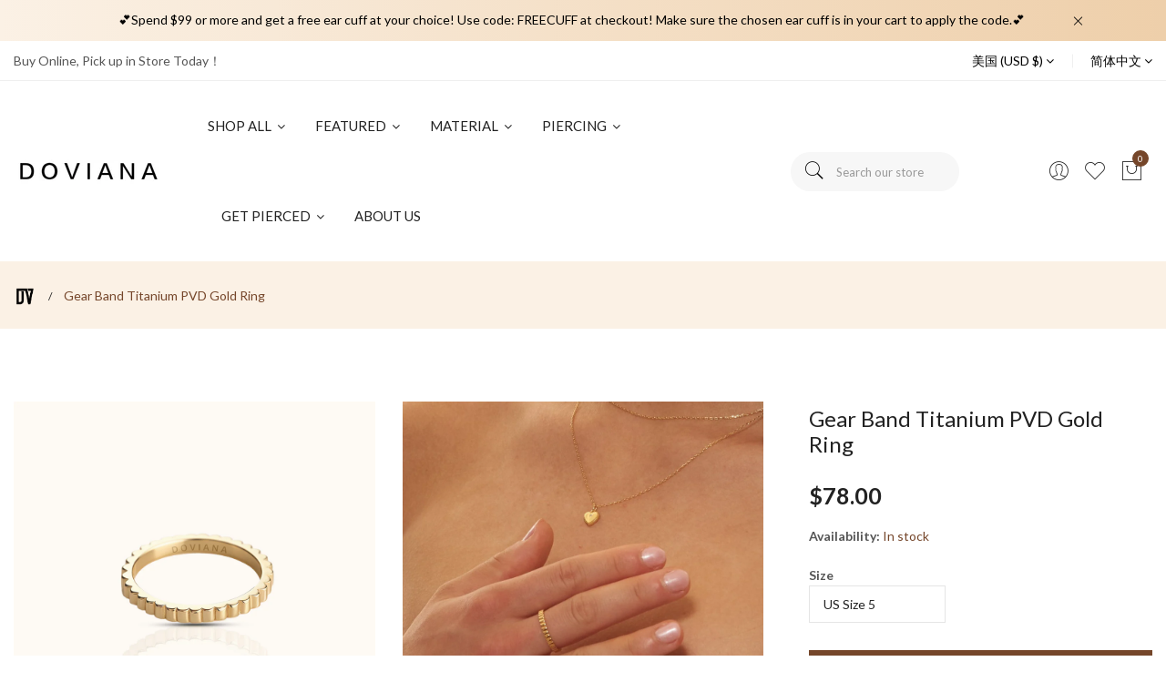

--- FILE ---
content_type: text/html; charset=utf-8
request_url: https://doviana.us/zh/products/gear-band-titanium-pvd-gold-ring
body_size: 34908
content:
<!doctype html>
<!--[if IE 9]> <html class="ie9 no-js supports-no-cookies" lang="zh-CN"> <![endif]-->
<!--[if (gt IE 9)|!(IE)]><!--> <html class="no-js supports-no-cookies" lang="zh-CN"> <!--<![endif]-->
<head>
  <!-- Google tag (gtag.js) -->
<script async src="https://www.googletagmanager.com/gtag/js?id=G-5SMN3V2T7N"></script>
<script>
  window.dataLayer = window.dataLayer || [];
  function gtag(){dataLayer.push(arguments);}
  gtag('js', new Date());

  gtag('config', 'G-5SMN3V2T7N');
</script>
  
  <!-- Basic and Helper page needs -->
  <meta charset="utf-8">
  <meta http-equiv="X-UA-Compatible" content="IE=edge">
  <meta name="viewport" content="width=device-width,initial-scale=1">
  <meta name="theme-color" content="#75462a">
  <link rel="canonical" href="https://doviana.us/zh/products/gear-band-titanium-pvd-gold-ring"><link rel="shortcut icon" href="//doviana.us/cdn/shop/files/Doviana-concept_copy_5_fae115d5-ad91-4838-8dd8-1f74b79dcb44_32x32.jpg?v=1665880563" type="image/png" /><link rel="preconnect" href="https://cdn.shopify.com">
  <link rel="preconnect" href="https://ajax.googleapis.com/">
  <link rel="dns-prefetch" href="https://cdn.shopify.com">
  <link rel="preload" as="style" href="//doviana.us/cdn/shop/t/24/assets/timber.css?v=181423668373452739941689358637">
  <link rel="preload" href="https://fonts.googleapis.com/css?family=Lato:300,300i,400,400i,700,900&display=swap" as="style">
  <link rel="preload" as="style" href="//doviana.us/cdn/shop/t/24/assets/vendor.css?v=64377976265014917231689358637">
  
  <link rel="preload" as="style" href="//doviana.us/cdn/shop/t/24/assets/slick.min.css?v=42070803299608608241689358637"><link rel="preload" as="style" href="//doviana.us/cdn/shop/t/24/assets/style.css?v=163278950513700912591689358637"><link rel="preload" as="style" href="//doviana.us/cdn/shop/t/24/assets/skin-and-color.css?v=52289683130321062151712160329"><link rel="preload" href="//doviana.us/cdn/shop/t/24/assets/core-js.js?v=6151913508059959971689358637" as="script"><link rel="preload" href="//doviana.us/cdn/shop/t/24/assets/lazysizes.min.js?v=42142965883612063611689358637" as="script"><link rel="preload" href="//doviana.us/cdn/shop/t/24/assets/slick.min.js?v=98726548020888685741689358637" as="script"><link rel="preload" href="//doviana.us/cdn/shop/t/24/assets/compare-product.js?v=115791203250195309061689358637" as="script"><link rel="preload" href="//doviana.us/cdn/shopifycloud/storefront/assets/themes_support/option_selection-b017cd28.js" as="script">
  <link rel="preload" href="//doviana.us/cdn/shopifycloud/storefront/assets/themes_support/api.jquery-7ab1a3a4.js" as="script">
  <link rel="preload" href="//doviana.us/cdn/shop/t/24/assets/cart.api.js?v=121977020186131912291689358637" as="script">
  <link rel="preload" href="//doviana.us/cdn/shop/t/24/assets/theme.js?v=157063170104767767231689358637" as="script">
  <link rel="preload" href="//doviana.us/cdn/shop/t/24/assets/fastclick.min.js?v=29723458539410922371689358637" as="script">
  <link rel="preload" href="//doviana.us/cdn/shop/t/24/assets/timber.js?v=161632750008754690651689358637" as="script"><link rel="preload" href="//cdn.shopify.com/s/javascripts/currencies.js" as="script">
  <link rel="preload" href="//doviana.us/cdn/shop/t/24/assets/jquery.currencies.min.js?v=35452912321688254271689358637" as="script"><!-- Title and description --><title>Gear Band Titanium PVD Gold Ring – Durable Waterproof Stacking Band with Minimalist Design

&ndash; Doviana
</title><meta name="description" content="Explore the 2mm Gear Band Titanium PVD Gold Ring: a durable, waterproof stacking band with a minimalist design, crafted from implant-grade titanium and 18K gold PVD."><!-- Helpers --><!-- /snippets/social-meta-tags.liquid -->


  <meta property="og:type" content="product">
  <meta property="og:title" content="Gear Band Titanium PVD Gold Ring">
  
    <meta property="og:image" content="http://doviana.us/cdn/shop/files/Doviana1569_grande.jpg?v=1712951210">
    <meta property="og:image:secure_url" content="https://doviana.us/cdn/shop/files/Doviana1569_grande.jpg?v=1712951210">
  
    <meta property="og:image" content="http://doviana.us/cdn/shop/files/Doviana1589_grande.jpg?v=1712951273">
    <meta property="og:image:secure_url" content="https://doviana.us/cdn/shop/files/Doviana1589_grande.jpg?v=1712951273">
  
    <meta property="og:image" content="http://doviana.us/cdn/shop/files/GearBandTitaniumPVDGoldRingbyDOVIANA_e39bf830-3722-4087-9111-ab9f0bfcbd6e_grande.jpg?v=1697089083">
    <meta property="og:image:secure_url" content="https://doviana.us/cdn/shop/files/GearBandTitaniumPVDGoldRingbyDOVIANA_e39bf830-3722-4087-9111-ab9f0bfcbd6e_grande.jpg?v=1697089083">
  
  <meta property="og:description" content="The Gear Band Titanium PVD Gold Ring is expertly crafted from Implant-Grade Titanium and coated with 18K Gold PVD plating. Designed for exceptional durability, this ring is waterproof and tarnish-resistant, making it perfect for everyday wear in any environment. Its minimalist design and shiny finish make it ideal for stacking with other rings or wearing solo. A versatile piece that complements any fashionable look.
Delicate, timeless, and the perfect embodiment of affordable luxury, this beautiful piece is an ideal gift for someone special or a treat for yourself.
  
DETAILS
 

Sold by piece
Material: Medical Grade ASTM F136 Titanium
Width: 2 mm, Available in US Size 5,6,7,8
Nickel Free &amp;amp; Hypoallergenic, perfect for everyday wear
">
  <meta property="og:price:amount" content="78.00">
  <meta property="og:price:currency" content="USD">

<meta property="og:url" content="https://doviana.us/zh/products/gear-band-titanium-pvd-gold-ring">
<meta property="og:site_name" content="Doviana">




  <meta name="twitter:card" content="summary">


  <meta name="twitter:title" content="Gear Band Titanium PVD Gold Ring">
  <meta name="twitter:description" content="The Gear Band Titanium PVD Gold Ring is expertly crafted from Implant-Grade Titanium and coated with 18K Gold PVD plating. Designed for exceptional durability, this ring is waterproof and tarnish-resi">
  <meta name="twitter:image" content="https://doviana.us/cdn/shop/files/GearBandTitaniumPVDGoldRingbyDOVIANA_e39bf830-3722-4087-9111-ab9f0bfcbd6e_grande.jpg?v=1697089083">
  <meta name="twitter:image:width" content="600">
  <meta name="twitter:image:height" content="600">

<!-- CSS --><link href="//doviana.us/cdn/shop/t/24/assets/timber.css?v=181423668373452739941689358637" rel="stylesheet" type="text/css" media="all" />
<!-- google fonts -->
<link href="https://fonts.googleapis.com/css?family=Lato:300,300i,400,400i,700,900&display=swap" rel="stylesheet">
<!-- Put all third-party CSS files in the vendor.css file and minify the files -->
<link href="//doviana.us/cdn/shop/t/24/assets/vendor.css?v=64377976265014917231689358637" rel="stylesheet" type="text/css" media="all" />
<link href="//doviana.us/cdn/shop/t/24/assets/slick.min.css?v=42070803299608608241689358637" rel="stylesheet" type="text/css" media="all" />

<!-- Link your style.css and responsive.css files below -->
<link href="//doviana.us/cdn/shop/t/24/assets/style.css?v=163278950513700912591689358637" rel="stylesheet" type="text/css" media="all" />

<!-- Make all your dynamic CSS and Color calls here -->
<link href="//doviana.us/cdn/shop/t/24/assets/skin-and-color.css?v=52289683130321062151712160329" rel="stylesheet" type="text/css" media="all" />
<!-- Header hook for plugins -->
  <script>window.performance && window.performance.mark && window.performance.mark('shopify.content_for_header.start');</script><meta name="google-site-verification" content="ggqf5QuhL5VBKdc837E9TtH_Iv2PDRUf_gBtUUlZu0k">
<meta name="facebook-domain-verification" content="kndybg0imx9ka7ky3dqw0ovq7q7x4z">
<meta name="google-site-verification" content="ggqf5QuhL5VBKdc837E9TtH_Iv2PDRUf_gBtUUlZu0k">
<meta id="shopify-digital-wallet" name="shopify-digital-wallet" content="/39492190374/digital_wallets/dialog">
<meta name="shopify-checkout-api-token" content="bbc201ac2a69978c18c09b782339cad6">
<meta id="in-context-paypal-metadata" data-shop-id="39492190374" data-venmo-supported="false" data-environment="production" data-locale="zh_CN" data-paypal-v4="true" data-currency="USD">
<link rel="alternate" hreflang="x-default" href="https://doviana.us/products/gear-band-titanium-pvd-gold-ring">
<link rel="alternate" hreflang="en" href="https://doviana.us/products/gear-band-titanium-pvd-gold-ring">
<link rel="alternate" hreflang="ar" href="https://doviana.us/ar/products/gear-band-titanium-pvd-gold-ring">
<link rel="alternate" hreflang="es" href="https://doviana.us/es/products/gear-band-titanium-pvd-gold-ring">
<link rel="alternate" hreflang="fr" href="https://doviana.us/fr/products/gear-band-titanium-pvd-gold-ring">
<link rel="alternate" hreflang="ja" href="https://doviana.us/ja/products/gear-band-titanium-pvd-gold-ring">
<link rel="alternate" hreflang="zh-Hans" href="https://doviana.us/zh/products/gear-band-titanium-pvd-gold-ring">
<link rel="alternate" hreflang="zh-Hans-AC" href="https://doviana.us/zh/products/gear-band-titanium-pvd-gold-ring">
<link rel="alternate" hreflang="zh-Hans-AD" href="https://doviana.us/zh/products/gear-band-titanium-pvd-gold-ring">
<link rel="alternate" hreflang="zh-Hans-AE" href="https://doviana.us/zh/products/gear-band-titanium-pvd-gold-ring">
<link rel="alternate" hreflang="zh-Hans-AF" href="https://doviana.us/zh/products/gear-band-titanium-pvd-gold-ring">
<link rel="alternate" hreflang="zh-Hans-AG" href="https://doviana.us/zh/products/gear-band-titanium-pvd-gold-ring">
<link rel="alternate" hreflang="zh-Hans-AI" href="https://doviana.us/zh/products/gear-band-titanium-pvd-gold-ring">
<link rel="alternate" hreflang="zh-Hans-AL" href="https://doviana.us/zh/products/gear-band-titanium-pvd-gold-ring">
<link rel="alternate" hreflang="zh-Hans-AM" href="https://doviana.us/zh/products/gear-band-titanium-pvd-gold-ring">
<link rel="alternate" hreflang="zh-Hans-AO" href="https://doviana.us/zh/products/gear-band-titanium-pvd-gold-ring">
<link rel="alternate" hreflang="zh-Hans-AR" href="https://doviana.us/zh/products/gear-band-titanium-pvd-gold-ring">
<link rel="alternate" hreflang="zh-Hans-AT" href="https://doviana.us/zh/products/gear-band-titanium-pvd-gold-ring">
<link rel="alternate" hreflang="zh-Hans-AU" href="https://doviana.us/zh/products/gear-band-titanium-pvd-gold-ring">
<link rel="alternate" hreflang="zh-Hans-AW" href="https://doviana.us/zh/products/gear-band-titanium-pvd-gold-ring">
<link rel="alternate" hreflang="zh-Hans-AX" href="https://doviana.us/zh/products/gear-band-titanium-pvd-gold-ring">
<link rel="alternate" hreflang="zh-Hans-AZ" href="https://doviana.us/zh/products/gear-band-titanium-pvd-gold-ring">
<link rel="alternate" hreflang="zh-Hans-BA" href="https://doviana.us/zh/products/gear-band-titanium-pvd-gold-ring">
<link rel="alternate" hreflang="zh-Hans-BB" href="https://doviana.us/zh/products/gear-band-titanium-pvd-gold-ring">
<link rel="alternate" hreflang="zh-Hans-BD" href="https://doviana.us/zh/products/gear-band-titanium-pvd-gold-ring">
<link rel="alternate" hreflang="zh-Hans-BE" href="https://doviana.us/zh/products/gear-band-titanium-pvd-gold-ring">
<link rel="alternate" hreflang="zh-Hans-BF" href="https://doviana.us/zh/products/gear-band-titanium-pvd-gold-ring">
<link rel="alternate" hreflang="zh-Hans-BG" href="https://doviana.us/zh/products/gear-band-titanium-pvd-gold-ring">
<link rel="alternate" hreflang="zh-Hans-BH" href="https://doviana.us/zh/products/gear-band-titanium-pvd-gold-ring">
<link rel="alternate" hreflang="zh-Hans-BI" href="https://doviana.us/zh/products/gear-band-titanium-pvd-gold-ring">
<link rel="alternate" hreflang="zh-Hans-BJ" href="https://doviana.us/zh/products/gear-band-titanium-pvd-gold-ring">
<link rel="alternate" hreflang="zh-Hans-BL" href="https://doviana.us/zh/products/gear-band-titanium-pvd-gold-ring">
<link rel="alternate" hreflang="zh-Hans-BM" href="https://doviana.us/zh/products/gear-band-titanium-pvd-gold-ring">
<link rel="alternate" hreflang="zh-Hans-BN" href="https://doviana.us/zh/products/gear-band-titanium-pvd-gold-ring">
<link rel="alternate" hreflang="zh-Hans-BO" href="https://doviana.us/zh/products/gear-band-titanium-pvd-gold-ring">
<link rel="alternate" hreflang="zh-Hans-BQ" href="https://doviana.us/zh/products/gear-band-titanium-pvd-gold-ring">
<link rel="alternate" hreflang="zh-Hans-BR" href="https://doviana.us/zh/products/gear-band-titanium-pvd-gold-ring">
<link rel="alternate" hreflang="zh-Hans-BS" href="https://doviana.us/zh/products/gear-band-titanium-pvd-gold-ring">
<link rel="alternate" hreflang="zh-Hans-BT" href="https://doviana.us/zh/products/gear-band-titanium-pvd-gold-ring">
<link rel="alternate" hreflang="zh-Hans-BW" href="https://doviana.us/zh/products/gear-band-titanium-pvd-gold-ring">
<link rel="alternate" hreflang="zh-Hans-BY" href="https://doviana.us/zh/products/gear-band-titanium-pvd-gold-ring">
<link rel="alternate" hreflang="zh-Hans-BZ" href="https://doviana.us/zh/products/gear-band-titanium-pvd-gold-ring">
<link rel="alternate" hreflang="zh-Hans-CA" href="https://doviana.us/zh/products/gear-band-titanium-pvd-gold-ring">
<link rel="alternate" hreflang="zh-Hans-CC" href="https://doviana.us/zh/products/gear-band-titanium-pvd-gold-ring">
<link rel="alternate" hreflang="zh-Hans-CD" href="https://doviana.us/zh/products/gear-band-titanium-pvd-gold-ring">
<link rel="alternate" hreflang="zh-Hans-CF" href="https://doviana.us/zh/products/gear-band-titanium-pvd-gold-ring">
<link rel="alternate" hreflang="zh-Hans-CG" href="https://doviana.us/zh/products/gear-band-titanium-pvd-gold-ring">
<link rel="alternate" hreflang="zh-Hans-CH" href="https://doviana.us/zh/products/gear-band-titanium-pvd-gold-ring">
<link rel="alternate" hreflang="zh-Hans-CI" href="https://doviana.us/zh/products/gear-band-titanium-pvd-gold-ring">
<link rel="alternate" hreflang="zh-Hans-CK" href="https://doviana.us/zh/products/gear-band-titanium-pvd-gold-ring">
<link rel="alternate" hreflang="zh-Hans-CL" href="https://doviana.us/zh/products/gear-band-titanium-pvd-gold-ring">
<link rel="alternate" hreflang="zh-Hans-CM" href="https://doviana.us/zh/products/gear-band-titanium-pvd-gold-ring">
<link rel="alternate" hreflang="zh-Hans-CN" href="https://doviana.us/zh/products/gear-band-titanium-pvd-gold-ring">
<link rel="alternate" hreflang="zh-Hans-CO" href="https://doviana.us/zh/products/gear-band-titanium-pvd-gold-ring">
<link rel="alternate" hreflang="zh-Hans-CR" href="https://doviana.us/zh/products/gear-band-titanium-pvd-gold-ring">
<link rel="alternate" hreflang="zh-Hans-CV" href="https://doviana.us/zh/products/gear-band-titanium-pvd-gold-ring">
<link rel="alternate" hreflang="zh-Hans-CW" href="https://doviana.us/zh/products/gear-band-titanium-pvd-gold-ring">
<link rel="alternate" hreflang="zh-Hans-CX" href="https://doviana.us/zh/products/gear-band-titanium-pvd-gold-ring">
<link rel="alternate" hreflang="zh-Hans-CY" href="https://doviana.us/zh/products/gear-band-titanium-pvd-gold-ring">
<link rel="alternate" hreflang="zh-Hans-CZ" href="https://doviana.us/zh/products/gear-band-titanium-pvd-gold-ring">
<link rel="alternate" hreflang="zh-Hans-DE" href="https://doviana.us/zh/products/gear-band-titanium-pvd-gold-ring">
<link rel="alternate" hreflang="zh-Hans-DJ" href="https://doviana.us/zh/products/gear-band-titanium-pvd-gold-ring">
<link rel="alternate" hreflang="zh-Hans-DK" href="https://doviana.us/zh/products/gear-band-titanium-pvd-gold-ring">
<link rel="alternate" hreflang="zh-Hans-DM" href="https://doviana.us/zh/products/gear-band-titanium-pvd-gold-ring">
<link rel="alternate" hreflang="zh-Hans-DO" href="https://doviana.us/zh/products/gear-band-titanium-pvd-gold-ring">
<link rel="alternate" hreflang="zh-Hans-DZ" href="https://doviana.us/zh/products/gear-band-titanium-pvd-gold-ring">
<link rel="alternate" hreflang="zh-Hans-EC" href="https://doviana.us/zh/products/gear-band-titanium-pvd-gold-ring">
<link rel="alternate" hreflang="zh-Hans-EE" href="https://doviana.us/zh/products/gear-band-titanium-pvd-gold-ring">
<link rel="alternate" hreflang="zh-Hans-EG" href="https://doviana.us/zh/products/gear-band-titanium-pvd-gold-ring">
<link rel="alternate" hreflang="zh-Hans-EH" href="https://doviana.us/zh/products/gear-band-titanium-pvd-gold-ring">
<link rel="alternate" hreflang="zh-Hans-ER" href="https://doviana.us/zh/products/gear-band-titanium-pvd-gold-ring">
<link rel="alternate" hreflang="zh-Hans-ES" href="https://doviana.us/zh/products/gear-band-titanium-pvd-gold-ring">
<link rel="alternate" hreflang="zh-Hans-ET" href="https://doviana.us/zh/products/gear-band-titanium-pvd-gold-ring">
<link rel="alternate" hreflang="zh-Hans-FI" href="https://doviana.us/zh/products/gear-band-titanium-pvd-gold-ring">
<link rel="alternate" hreflang="zh-Hans-FJ" href="https://doviana.us/zh/products/gear-band-titanium-pvd-gold-ring">
<link rel="alternate" hreflang="zh-Hans-FK" href="https://doviana.us/zh/products/gear-band-titanium-pvd-gold-ring">
<link rel="alternate" hreflang="zh-Hans-FO" href="https://doviana.us/zh/products/gear-band-titanium-pvd-gold-ring">
<link rel="alternate" hreflang="zh-Hans-FR" href="https://doviana.us/zh/products/gear-band-titanium-pvd-gold-ring">
<link rel="alternate" hreflang="zh-Hans-GA" href="https://doviana.us/zh/products/gear-band-titanium-pvd-gold-ring">
<link rel="alternate" hreflang="zh-Hans-GB" href="https://doviana.us/zh/products/gear-band-titanium-pvd-gold-ring">
<link rel="alternate" hreflang="zh-Hans-GD" href="https://doviana.us/zh/products/gear-band-titanium-pvd-gold-ring">
<link rel="alternate" hreflang="zh-Hans-GE" href="https://doviana.us/zh/products/gear-band-titanium-pvd-gold-ring">
<link rel="alternate" hreflang="zh-Hans-GF" href="https://doviana.us/zh/products/gear-band-titanium-pvd-gold-ring">
<link rel="alternate" hreflang="zh-Hans-GG" href="https://doviana.us/zh/products/gear-band-titanium-pvd-gold-ring">
<link rel="alternate" hreflang="zh-Hans-GH" href="https://doviana.us/zh/products/gear-band-titanium-pvd-gold-ring">
<link rel="alternate" hreflang="zh-Hans-GI" href="https://doviana.us/zh/products/gear-band-titanium-pvd-gold-ring">
<link rel="alternate" hreflang="zh-Hans-GL" href="https://doviana.us/zh/products/gear-band-titanium-pvd-gold-ring">
<link rel="alternate" hreflang="zh-Hans-GM" href="https://doviana.us/zh/products/gear-band-titanium-pvd-gold-ring">
<link rel="alternate" hreflang="zh-Hans-GN" href="https://doviana.us/zh/products/gear-band-titanium-pvd-gold-ring">
<link rel="alternate" hreflang="zh-Hans-GP" href="https://doviana.us/zh/products/gear-band-titanium-pvd-gold-ring">
<link rel="alternate" hreflang="zh-Hans-GQ" href="https://doviana.us/zh/products/gear-band-titanium-pvd-gold-ring">
<link rel="alternate" hreflang="zh-Hans-GR" href="https://doviana.us/zh/products/gear-band-titanium-pvd-gold-ring">
<link rel="alternate" hreflang="zh-Hans-GS" href="https://doviana.us/zh/products/gear-band-titanium-pvd-gold-ring">
<link rel="alternate" hreflang="zh-Hans-GT" href="https://doviana.us/zh/products/gear-band-titanium-pvd-gold-ring">
<link rel="alternate" hreflang="zh-Hans-GW" href="https://doviana.us/zh/products/gear-band-titanium-pvd-gold-ring">
<link rel="alternate" hreflang="zh-Hans-GY" href="https://doviana.us/zh/products/gear-band-titanium-pvd-gold-ring">
<link rel="alternate" hreflang="zh-Hans-HK" href="https://doviana.us/zh/products/gear-band-titanium-pvd-gold-ring">
<link rel="alternate" hreflang="zh-Hans-HN" href="https://doviana.us/zh/products/gear-band-titanium-pvd-gold-ring">
<link rel="alternate" hreflang="zh-Hans-HR" href="https://doviana.us/zh/products/gear-band-titanium-pvd-gold-ring">
<link rel="alternate" hreflang="zh-Hans-HT" href="https://doviana.us/zh/products/gear-band-titanium-pvd-gold-ring">
<link rel="alternate" hreflang="zh-Hans-HU" href="https://doviana.us/zh/products/gear-band-titanium-pvd-gold-ring">
<link rel="alternate" hreflang="zh-Hans-ID" href="https://doviana.us/zh/products/gear-band-titanium-pvd-gold-ring">
<link rel="alternate" hreflang="zh-Hans-IE" href="https://doviana.us/zh/products/gear-band-titanium-pvd-gold-ring">
<link rel="alternate" hreflang="zh-Hans-IL" href="https://doviana.us/zh/products/gear-band-titanium-pvd-gold-ring">
<link rel="alternate" hreflang="zh-Hans-IM" href="https://doviana.us/zh/products/gear-band-titanium-pvd-gold-ring">
<link rel="alternate" hreflang="zh-Hans-IN" href="https://doviana.us/zh/products/gear-band-titanium-pvd-gold-ring">
<link rel="alternate" hreflang="zh-Hans-IO" href="https://doviana.us/zh/products/gear-band-titanium-pvd-gold-ring">
<link rel="alternate" hreflang="zh-Hans-IQ" href="https://doviana.us/zh/products/gear-band-titanium-pvd-gold-ring">
<link rel="alternate" hreflang="zh-Hans-IS" href="https://doviana.us/zh/products/gear-band-titanium-pvd-gold-ring">
<link rel="alternate" hreflang="zh-Hans-IT" href="https://doviana.us/zh/products/gear-band-titanium-pvd-gold-ring">
<link rel="alternate" hreflang="zh-Hans-JE" href="https://doviana.us/zh/products/gear-band-titanium-pvd-gold-ring">
<link rel="alternate" hreflang="zh-Hans-JM" href="https://doviana.us/zh/products/gear-band-titanium-pvd-gold-ring">
<link rel="alternate" hreflang="zh-Hans-JO" href="https://doviana.us/zh/products/gear-band-titanium-pvd-gold-ring">
<link rel="alternate" hreflang="zh-Hans-JP" href="https://doviana.us/zh/products/gear-band-titanium-pvd-gold-ring">
<link rel="alternate" hreflang="zh-Hans-KE" href="https://doviana.us/zh/products/gear-band-titanium-pvd-gold-ring">
<link rel="alternate" hreflang="zh-Hans-KG" href="https://doviana.us/zh/products/gear-band-titanium-pvd-gold-ring">
<link rel="alternate" hreflang="zh-Hans-KH" href="https://doviana.us/zh/products/gear-band-titanium-pvd-gold-ring">
<link rel="alternate" hreflang="zh-Hans-KI" href="https://doviana.us/zh/products/gear-band-titanium-pvd-gold-ring">
<link rel="alternate" hreflang="zh-Hans-KM" href="https://doviana.us/zh/products/gear-band-titanium-pvd-gold-ring">
<link rel="alternate" hreflang="zh-Hans-KN" href="https://doviana.us/zh/products/gear-band-titanium-pvd-gold-ring">
<link rel="alternate" hreflang="zh-Hans-KR" href="https://doviana.us/zh/products/gear-band-titanium-pvd-gold-ring">
<link rel="alternate" hreflang="zh-Hans-KW" href="https://doviana.us/zh/products/gear-band-titanium-pvd-gold-ring">
<link rel="alternate" hreflang="zh-Hans-KY" href="https://doviana.us/zh/products/gear-band-titanium-pvd-gold-ring">
<link rel="alternate" hreflang="zh-Hans-KZ" href="https://doviana.us/zh/products/gear-band-titanium-pvd-gold-ring">
<link rel="alternate" hreflang="zh-Hans-LA" href="https://doviana.us/zh/products/gear-band-titanium-pvd-gold-ring">
<link rel="alternate" hreflang="zh-Hans-LB" href="https://doviana.us/zh/products/gear-band-titanium-pvd-gold-ring">
<link rel="alternate" hreflang="zh-Hans-LC" href="https://doviana.us/zh/products/gear-band-titanium-pvd-gold-ring">
<link rel="alternate" hreflang="zh-Hans-LI" href="https://doviana.us/zh/products/gear-band-titanium-pvd-gold-ring">
<link rel="alternate" hreflang="zh-Hans-LK" href="https://doviana.us/zh/products/gear-band-titanium-pvd-gold-ring">
<link rel="alternate" hreflang="zh-Hans-LR" href="https://doviana.us/zh/products/gear-band-titanium-pvd-gold-ring">
<link rel="alternate" hreflang="zh-Hans-LS" href="https://doviana.us/zh/products/gear-band-titanium-pvd-gold-ring">
<link rel="alternate" hreflang="zh-Hans-LT" href="https://doviana.us/zh/products/gear-band-titanium-pvd-gold-ring">
<link rel="alternate" hreflang="zh-Hans-LU" href="https://doviana.us/zh/products/gear-band-titanium-pvd-gold-ring">
<link rel="alternate" hreflang="zh-Hans-LV" href="https://doviana.us/zh/products/gear-band-titanium-pvd-gold-ring">
<link rel="alternate" hreflang="zh-Hans-LY" href="https://doviana.us/zh/products/gear-band-titanium-pvd-gold-ring">
<link rel="alternate" hreflang="zh-Hans-MA" href="https://doviana.us/zh/products/gear-band-titanium-pvd-gold-ring">
<link rel="alternate" hreflang="zh-Hans-MC" href="https://doviana.us/zh/products/gear-band-titanium-pvd-gold-ring">
<link rel="alternate" hreflang="zh-Hans-MD" href="https://doviana.us/zh/products/gear-band-titanium-pvd-gold-ring">
<link rel="alternate" hreflang="zh-Hans-ME" href="https://doviana.us/zh/products/gear-band-titanium-pvd-gold-ring">
<link rel="alternate" hreflang="zh-Hans-MF" href="https://doviana.us/zh/products/gear-band-titanium-pvd-gold-ring">
<link rel="alternate" hreflang="zh-Hans-MG" href="https://doviana.us/zh/products/gear-band-titanium-pvd-gold-ring">
<link rel="alternate" hreflang="zh-Hans-MK" href="https://doviana.us/zh/products/gear-band-titanium-pvd-gold-ring">
<link rel="alternate" hreflang="zh-Hans-ML" href="https://doviana.us/zh/products/gear-band-titanium-pvd-gold-ring">
<link rel="alternate" hreflang="zh-Hans-MM" href="https://doviana.us/zh/products/gear-band-titanium-pvd-gold-ring">
<link rel="alternate" hreflang="zh-Hans-MN" href="https://doviana.us/zh/products/gear-band-titanium-pvd-gold-ring">
<link rel="alternate" hreflang="zh-Hans-MO" href="https://doviana.us/zh/products/gear-band-titanium-pvd-gold-ring">
<link rel="alternate" hreflang="zh-Hans-MQ" href="https://doviana.us/zh/products/gear-band-titanium-pvd-gold-ring">
<link rel="alternate" hreflang="zh-Hans-MR" href="https://doviana.us/zh/products/gear-band-titanium-pvd-gold-ring">
<link rel="alternate" hreflang="zh-Hans-MS" href="https://doviana.us/zh/products/gear-band-titanium-pvd-gold-ring">
<link rel="alternate" hreflang="zh-Hans-MT" href="https://doviana.us/zh/products/gear-band-titanium-pvd-gold-ring">
<link rel="alternate" hreflang="zh-Hans-MU" href="https://doviana.us/zh/products/gear-band-titanium-pvd-gold-ring">
<link rel="alternate" hreflang="zh-Hans-MV" href="https://doviana.us/zh/products/gear-band-titanium-pvd-gold-ring">
<link rel="alternate" hreflang="zh-Hans-MW" href="https://doviana.us/zh/products/gear-band-titanium-pvd-gold-ring">
<link rel="alternate" hreflang="zh-Hans-MX" href="https://doviana.us/zh/products/gear-band-titanium-pvd-gold-ring">
<link rel="alternate" hreflang="zh-Hans-MY" href="https://doviana.us/zh/products/gear-band-titanium-pvd-gold-ring">
<link rel="alternate" hreflang="zh-Hans-MZ" href="https://doviana.us/zh/products/gear-band-titanium-pvd-gold-ring">
<link rel="alternate" hreflang="zh-Hans-NA" href="https://doviana.us/zh/products/gear-band-titanium-pvd-gold-ring">
<link rel="alternate" hreflang="zh-Hans-NC" href="https://doviana.us/zh/products/gear-band-titanium-pvd-gold-ring">
<link rel="alternate" hreflang="zh-Hans-NE" href="https://doviana.us/zh/products/gear-band-titanium-pvd-gold-ring">
<link rel="alternate" hreflang="zh-Hans-NF" href="https://doviana.us/zh/products/gear-band-titanium-pvd-gold-ring">
<link rel="alternate" hreflang="zh-Hans-NG" href="https://doviana.us/zh/products/gear-band-titanium-pvd-gold-ring">
<link rel="alternate" hreflang="zh-Hans-NI" href="https://doviana.us/zh/products/gear-band-titanium-pvd-gold-ring">
<link rel="alternate" hreflang="zh-Hans-NL" href="https://doviana.us/zh/products/gear-band-titanium-pvd-gold-ring">
<link rel="alternate" hreflang="zh-Hans-NO" href="https://doviana.us/zh/products/gear-band-titanium-pvd-gold-ring">
<link rel="alternate" hreflang="zh-Hans-NP" href="https://doviana.us/zh/products/gear-band-titanium-pvd-gold-ring">
<link rel="alternate" hreflang="zh-Hans-NR" href="https://doviana.us/zh/products/gear-band-titanium-pvd-gold-ring">
<link rel="alternate" hreflang="zh-Hans-NU" href="https://doviana.us/zh/products/gear-band-titanium-pvd-gold-ring">
<link rel="alternate" hreflang="zh-Hans-NZ" href="https://doviana.us/zh/products/gear-band-titanium-pvd-gold-ring">
<link rel="alternate" hreflang="zh-Hans-OM" href="https://doviana.us/zh/products/gear-band-titanium-pvd-gold-ring">
<link rel="alternate" hreflang="zh-Hans-PA" href="https://doviana.us/zh/products/gear-band-titanium-pvd-gold-ring">
<link rel="alternate" hreflang="zh-Hans-PE" href="https://doviana.us/zh/products/gear-band-titanium-pvd-gold-ring">
<link rel="alternate" hreflang="zh-Hans-PF" href="https://doviana.us/zh/products/gear-band-titanium-pvd-gold-ring">
<link rel="alternate" hreflang="zh-Hans-PG" href="https://doviana.us/zh/products/gear-band-titanium-pvd-gold-ring">
<link rel="alternate" hreflang="zh-Hans-PH" href="https://doviana.us/zh/products/gear-band-titanium-pvd-gold-ring">
<link rel="alternate" hreflang="zh-Hans-PK" href="https://doviana.us/zh/products/gear-band-titanium-pvd-gold-ring">
<link rel="alternate" hreflang="zh-Hans-PL" href="https://doviana.us/zh/products/gear-band-titanium-pvd-gold-ring">
<link rel="alternate" hreflang="zh-Hans-PM" href="https://doviana.us/zh/products/gear-band-titanium-pvd-gold-ring">
<link rel="alternate" hreflang="zh-Hans-PN" href="https://doviana.us/zh/products/gear-band-titanium-pvd-gold-ring">
<link rel="alternate" hreflang="zh-Hans-PS" href="https://doviana.us/zh/products/gear-band-titanium-pvd-gold-ring">
<link rel="alternate" hreflang="zh-Hans-PT" href="https://doviana.us/zh/products/gear-band-titanium-pvd-gold-ring">
<link rel="alternate" hreflang="zh-Hans-PY" href="https://doviana.us/zh/products/gear-band-titanium-pvd-gold-ring">
<link rel="alternate" hreflang="zh-Hans-QA" href="https://doviana.us/zh/products/gear-band-titanium-pvd-gold-ring">
<link rel="alternate" hreflang="zh-Hans-RE" href="https://doviana.us/zh/products/gear-band-titanium-pvd-gold-ring">
<link rel="alternate" hreflang="zh-Hans-RO" href="https://doviana.us/zh/products/gear-band-titanium-pvd-gold-ring">
<link rel="alternate" hreflang="zh-Hans-RS" href="https://doviana.us/zh/products/gear-band-titanium-pvd-gold-ring">
<link rel="alternate" hreflang="zh-Hans-RU" href="https://doviana.us/zh/products/gear-band-titanium-pvd-gold-ring">
<link rel="alternate" hreflang="zh-Hans-RW" href="https://doviana.us/zh/products/gear-band-titanium-pvd-gold-ring">
<link rel="alternate" hreflang="zh-Hans-SA" href="https://doviana.us/zh/products/gear-band-titanium-pvd-gold-ring">
<link rel="alternate" hreflang="zh-Hans-SB" href="https://doviana.us/zh/products/gear-band-titanium-pvd-gold-ring">
<link rel="alternate" hreflang="zh-Hans-SC" href="https://doviana.us/zh/products/gear-band-titanium-pvd-gold-ring">
<link rel="alternate" hreflang="zh-Hans-SD" href="https://doviana.us/zh/products/gear-band-titanium-pvd-gold-ring">
<link rel="alternate" hreflang="zh-Hans-SE" href="https://doviana.us/zh/products/gear-band-titanium-pvd-gold-ring">
<link rel="alternate" hreflang="zh-Hans-SG" href="https://doviana.us/zh/products/gear-band-titanium-pvd-gold-ring">
<link rel="alternate" hreflang="zh-Hans-SH" href="https://doviana.us/zh/products/gear-band-titanium-pvd-gold-ring">
<link rel="alternate" hreflang="zh-Hans-SI" href="https://doviana.us/zh/products/gear-band-titanium-pvd-gold-ring">
<link rel="alternate" hreflang="zh-Hans-SJ" href="https://doviana.us/zh/products/gear-band-titanium-pvd-gold-ring">
<link rel="alternate" hreflang="zh-Hans-SK" href="https://doviana.us/zh/products/gear-band-titanium-pvd-gold-ring">
<link rel="alternate" hreflang="zh-Hans-SL" href="https://doviana.us/zh/products/gear-band-titanium-pvd-gold-ring">
<link rel="alternate" hreflang="zh-Hans-SM" href="https://doviana.us/zh/products/gear-band-titanium-pvd-gold-ring">
<link rel="alternate" hreflang="zh-Hans-SN" href="https://doviana.us/zh/products/gear-band-titanium-pvd-gold-ring">
<link rel="alternate" hreflang="zh-Hans-SO" href="https://doviana.us/zh/products/gear-band-titanium-pvd-gold-ring">
<link rel="alternate" hreflang="zh-Hans-SR" href="https://doviana.us/zh/products/gear-band-titanium-pvd-gold-ring">
<link rel="alternate" hreflang="zh-Hans-SS" href="https://doviana.us/zh/products/gear-band-titanium-pvd-gold-ring">
<link rel="alternate" hreflang="zh-Hans-ST" href="https://doviana.us/zh/products/gear-band-titanium-pvd-gold-ring">
<link rel="alternate" hreflang="zh-Hans-SV" href="https://doviana.us/zh/products/gear-band-titanium-pvd-gold-ring">
<link rel="alternate" hreflang="zh-Hans-SX" href="https://doviana.us/zh/products/gear-band-titanium-pvd-gold-ring">
<link rel="alternate" hreflang="zh-Hans-SZ" href="https://doviana.us/zh/products/gear-band-titanium-pvd-gold-ring">
<link rel="alternate" hreflang="zh-Hans-TA" href="https://doviana.us/zh/products/gear-band-titanium-pvd-gold-ring">
<link rel="alternate" hreflang="zh-Hans-TC" href="https://doviana.us/zh/products/gear-band-titanium-pvd-gold-ring">
<link rel="alternate" hreflang="zh-Hans-TD" href="https://doviana.us/zh/products/gear-band-titanium-pvd-gold-ring">
<link rel="alternate" hreflang="zh-Hans-TF" href="https://doviana.us/zh/products/gear-band-titanium-pvd-gold-ring">
<link rel="alternate" hreflang="zh-Hans-TG" href="https://doviana.us/zh/products/gear-band-titanium-pvd-gold-ring">
<link rel="alternate" hreflang="zh-Hans-TH" href="https://doviana.us/zh/products/gear-band-titanium-pvd-gold-ring">
<link rel="alternate" hreflang="zh-Hans-TJ" href="https://doviana.us/zh/products/gear-band-titanium-pvd-gold-ring">
<link rel="alternate" hreflang="zh-Hans-TK" href="https://doviana.us/zh/products/gear-band-titanium-pvd-gold-ring">
<link rel="alternate" hreflang="zh-Hans-TL" href="https://doviana.us/zh/products/gear-band-titanium-pvd-gold-ring">
<link rel="alternate" hreflang="zh-Hans-TM" href="https://doviana.us/zh/products/gear-band-titanium-pvd-gold-ring">
<link rel="alternate" hreflang="zh-Hans-TN" href="https://doviana.us/zh/products/gear-band-titanium-pvd-gold-ring">
<link rel="alternate" hreflang="zh-Hans-TO" href="https://doviana.us/zh/products/gear-band-titanium-pvd-gold-ring">
<link rel="alternate" hreflang="zh-Hans-TR" href="https://doviana.us/zh/products/gear-band-titanium-pvd-gold-ring">
<link rel="alternate" hreflang="zh-Hans-TT" href="https://doviana.us/zh/products/gear-band-titanium-pvd-gold-ring">
<link rel="alternate" hreflang="zh-Hans-TV" href="https://doviana.us/zh/products/gear-band-titanium-pvd-gold-ring">
<link rel="alternate" hreflang="zh-Hans-TW" href="https://doviana.us/zh/products/gear-band-titanium-pvd-gold-ring">
<link rel="alternate" hreflang="zh-Hans-TZ" href="https://doviana.us/zh/products/gear-band-titanium-pvd-gold-ring">
<link rel="alternate" hreflang="zh-Hans-UA" href="https://doviana.us/zh/products/gear-band-titanium-pvd-gold-ring">
<link rel="alternate" hreflang="zh-Hans-UG" href="https://doviana.us/zh/products/gear-band-titanium-pvd-gold-ring">
<link rel="alternate" hreflang="zh-Hans-UM" href="https://doviana.us/zh/products/gear-band-titanium-pvd-gold-ring">
<link rel="alternate" hreflang="zh-Hans-US" href="https://doviana.us/zh/products/gear-band-titanium-pvd-gold-ring">
<link rel="alternate" hreflang="zh-Hans-UY" href="https://doviana.us/zh/products/gear-band-titanium-pvd-gold-ring">
<link rel="alternate" hreflang="zh-Hans-UZ" href="https://doviana.us/zh/products/gear-band-titanium-pvd-gold-ring">
<link rel="alternate" hreflang="zh-Hans-VA" href="https://doviana.us/zh/products/gear-band-titanium-pvd-gold-ring">
<link rel="alternate" hreflang="zh-Hans-VC" href="https://doviana.us/zh/products/gear-band-titanium-pvd-gold-ring">
<link rel="alternate" hreflang="zh-Hans-VE" href="https://doviana.us/zh/products/gear-band-titanium-pvd-gold-ring">
<link rel="alternate" hreflang="zh-Hans-VG" href="https://doviana.us/zh/products/gear-band-titanium-pvd-gold-ring">
<link rel="alternate" hreflang="zh-Hans-VN" href="https://doviana.us/zh/products/gear-band-titanium-pvd-gold-ring">
<link rel="alternate" hreflang="zh-Hans-VU" href="https://doviana.us/zh/products/gear-band-titanium-pvd-gold-ring">
<link rel="alternate" hreflang="zh-Hans-WF" href="https://doviana.us/zh/products/gear-band-titanium-pvd-gold-ring">
<link rel="alternate" hreflang="zh-Hans-WS" href="https://doviana.us/zh/products/gear-band-titanium-pvd-gold-ring">
<link rel="alternate" hreflang="zh-Hans-XK" href="https://doviana.us/zh/products/gear-band-titanium-pvd-gold-ring">
<link rel="alternate" hreflang="zh-Hans-YE" href="https://doviana.us/zh/products/gear-band-titanium-pvd-gold-ring">
<link rel="alternate" hreflang="zh-Hans-YT" href="https://doviana.us/zh/products/gear-band-titanium-pvd-gold-ring">
<link rel="alternate" hreflang="zh-Hans-ZA" href="https://doviana.us/zh/products/gear-band-titanium-pvd-gold-ring">
<link rel="alternate" hreflang="zh-Hans-ZM" href="https://doviana.us/zh/products/gear-band-titanium-pvd-gold-ring">
<link rel="alternate" hreflang="zh-Hans-ZW" href="https://doviana.us/zh/products/gear-band-titanium-pvd-gold-ring">
<link rel="alternate" type="application/json+oembed" href="https://doviana.us/zh/products/gear-band-titanium-pvd-gold-ring.oembed">
<script async="async" src="/checkouts/internal/preloads.js?locale=zh-US"></script>
<link rel="preconnect" href="https://shop.app" crossorigin="anonymous">
<script async="async" src="https://shop.app/checkouts/internal/preloads.js?locale=zh-US&shop_id=39492190374" crossorigin="anonymous"></script>
<script id="apple-pay-shop-capabilities" type="application/json">{"shopId":39492190374,"countryCode":"US","currencyCode":"USD","merchantCapabilities":["supports3DS"],"merchantId":"gid:\/\/shopify\/Shop\/39492190374","merchantName":"Doviana","requiredBillingContactFields":["postalAddress","email","phone"],"requiredShippingContactFields":["postalAddress","email","phone"],"shippingType":"shipping","supportedNetworks":["visa","masterCard","amex","discover","elo","jcb"],"total":{"type":"pending","label":"Doviana","amount":"1.00"},"shopifyPaymentsEnabled":true,"supportsSubscriptions":true}</script>
<script id="shopify-features" type="application/json">{"accessToken":"bbc201ac2a69978c18c09b782339cad6","betas":["rich-media-storefront-analytics"],"domain":"doviana.us","predictiveSearch":true,"shopId":39492190374,"locale":"zh-cn"}</script>
<script>var Shopify = Shopify || {};
Shopify.shop = "beourdolls.myshopify.com";
Shopify.locale = "zh-CN";
Shopify.currency = {"active":"USD","rate":"1.0"};
Shopify.country = "US";
Shopify.theme = {"name":"Doviana Current Theme","id":154804945202,"schema_name":"Corano","schema_version":"2.4.6","theme_store_id":null,"role":"main"};
Shopify.theme.handle = "null";
Shopify.theme.style = {"id":null,"handle":null};
Shopify.cdnHost = "doviana.us/cdn";
Shopify.routes = Shopify.routes || {};
Shopify.routes.root = "/zh/";</script>
<script type="module">!function(o){(o.Shopify=o.Shopify||{}).modules=!0}(window);</script>
<script>!function(o){function n(){var o=[];function n(){o.push(Array.prototype.slice.apply(arguments))}return n.q=o,n}var t=o.Shopify=o.Shopify||{};t.loadFeatures=n(),t.autoloadFeatures=n()}(window);</script>
<script>
  window.ShopifyPay = window.ShopifyPay || {};
  window.ShopifyPay.apiHost = "shop.app\/pay";
  window.ShopifyPay.redirectState = null;
</script>
<script id="shop-js-analytics" type="application/json">{"pageType":"product"}</script>
<script defer="defer" async type="module" src="//doviana.us/cdn/shopifycloud/shop-js/modules/v2/client.init-shop-cart-sync_DOeOI85m.zh-CN.esm.js"></script>
<script defer="defer" async type="module" src="//doviana.us/cdn/shopifycloud/shop-js/modules/v2/chunk.common_CNX97BC6.esm.js"></script>
<script defer="defer" async type="module" src="//doviana.us/cdn/shopifycloud/shop-js/modules/v2/chunk.modal_DW02LmOA.esm.js"></script>
<script type="module">
  await import("//doviana.us/cdn/shopifycloud/shop-js/modules/v2/client.init-shop-cart-sync_DOeOI85m.zh-CN.esm.js");
await import("//doviana.us/cdn/shopifycloud/shop-js/modules/v2/chunk.common_CNX97BC6.esm.js");
await import("//doviana.us/cdn/shopifycloud/shop-js/modules/v2/chunk.modal_DW02LmOA.esm.js");

  window.Shopify.SignInWithShop?.initShopCartSync?.({"fedCMEnabled":true,"windoidEnabled":true});

</script>
<script>
  window.Shopify = window.Shopify || {};
  if (!window.Shopify.featureAssets) window.Shopify.featureAssets = {};
  window.Shopify.featureAssets['shop-js'] = {"shop-cart-sync":["modules/v2/client.shop-cart-sync_DQ5R7mxa.zh-CN.esm.js","modules/v2/chunk.common_CNX97BC6.esm.js","modules/v2/chunk.modal_DW02LmOA.esm.js"],"init-fed-cm":["modules/v2/client.init-fed-cm_35l71gwP.zh-CN.esm.js","modules/v2/chunk.common_CNX97BC6.esm.js","modules/v2/chunk.modal_DW02LmOA.esm.js"],"shop-cash-offers":["modules/v2/client.shop-cash-offers_CFT9K2X2.zh-CN.esm.js","modules/v2/chunk.common_CNX97BC6.esm.js","modules/v2/chunk.modal_DW02LmOA.esm.js"],"shop-login-button":["modules/v2/client.shop-login-button_mArElcba.zh-CN.esm.js","modules/v2/chunk.common_CNX97BC6.esm.js","modules/v2/chunk.modal_DW02LmOA.esm.js"],"pay-button":["modules/v2/client.pay-button_CfwDfvJN.zh-CN.esm.js","modules/v2/chunk.common_CNX97BC6.esm.js","modules/v2/chunk.modal_DW02LmOA.esm.js"],"shop-button":["modules/v2/client.shop-button_OUSYwYgX.zh-CN.esm.js","modules/v2/chunk.common_CNX97BC6.esm.js","modules/v2/chunk.modal_DW02LmOA.esm.js"],"avatar":["modules/v2/client.avatar_BTnouDA3.zh-CN.esm.js"],"init-windoid":["modules/v2/client.init-windoid_BP6zOQoH.zh-CN.esm.js","modules/v2/chunk.common_CNX97BC6.esm.js","modules/v2/chunk.modal_DW02LmOA.esm.js"],"init-shop-for-new-customer-accounts":["modules/v2/client.init-shop-for-new-customer-accounts_B1W-h9Xk.zh-CN.esm.js","modules/v2/client.shop-login-button_mArElcba.zh-CN.esm.js","modules/v2/chunk.common_CNX97BC6.esm.js","modules/v2/chunk.modal_DW02LmOA.esm.js"],"init-shop-email-lookup-coordinator":["modules/v2/client.init-shop-email-lookup-coordinator_D6DZIgdR.zh-CN.esm.js","modules/v2/chunk.common_CNX97BC6.esm.js","modules/v2/chunk.modal_DW02LmOA.esm.js"],"init-shop-cart-sync":["modules/v2/client.init-shop-cart-sync_DOeOI85m.zh-CN.esm.js","modules/v2/chunk.common_CNX97BC6.esm.js","modules/v2/chunk.modal_DW02LmOA.esm.js"],"shop-toast-manager":["modules/v2/client.shop-toast-manager_Ck6nr7KU.zh-CN.esm.js","modules/v2/chunk.common_CNX97BC6.esm.js","modules/v2/chunk.modal_DW02LmOA.esm.js"],"init-customer-accounts":["modules/v2/client.init-customer-accounts_B88YdSwu.zh-CN.esm.js","modules/v2/client.shop-login-button_mArElcba.zh-CN.esm.js","modules/v2/chunk.common_CNX97BC6.esm.js","modules/v2/chunk.modal_DW02LmOA.esm.js"],"init-customer-accounts-sign-up":["modules/v2/client.init-customer-accounts-sign-up_NS53s9X1.zh-CN.esm.js","modules/v2/client.shop-login-button_mArElcba.zh-CN.esm.js","modules/v2/chunk.common_CNX97BC6.esm.js","modules/v2/chunk.modal_DW02LmOA.esm.js"],"shop-follow-button":["modules/v2/client.shop-follow-button_uFPBCXuD.zh-CN.esm.js","modules/v2/chunk.common_CNX97BC6.esm.js","modules/v2/chunk.modal_DW02LmOA.esm.js"],"checkout-modal":["modules/v2/client.checkout-modal_ChZVbENA.zh-CN.esm.js","modules/v2/chunk.common_CNX97BC6.esm.js","modules/v2/chunk.modal_DW02LmOA.esm.js"],"shop-login":["modules/v2/client.shop-login_SmcAnPzv.zh-CN.esm.js","modules/v2/chunk.common_CNX97BC6.esm.js","modules/v2/chunk.modal_DW02LmOA.esm.js"],"lead-capture":["modules/v2/client.lead-capture_Cy6UCOcK.zh-CN.esm.js","modules/v2/chunk.common_CNX97BC6.esm.js","modules/v2/chunk.modal_DW02LmOA.esm.js"],"payment-terms":["modules/v2/client.payment-terms_B1n125dT.zh-CN.esm.js","modules/v2/chunk.common_CNX97BC6.esm.js","modules/v2/chunk.modal_DW02LmOA.esm.js"]};
</script>
<script>(function() {
  var isLoaded = false;
  function asyncLoad() {
    if (isLoaded) return;
    isLoaded = true;
    var urls = ["https:\/\/cdn.ryviu.com\/v\/static\/js\/app.js?n=1\u0026shop=beourdolls.myshopify.com","https:\/\/cdn.recovermycart.com\/scripts\/keepcart\/CartJS.min.js?shop=beourdolls.myshopify.com\u0026shop=beourdolls.myshopify.com","https:\/\/nudgify.ams3.cdn.digitaloceanspaces.com\/shopify.js?uuid=24b18478-f397-45dd-af71-f99afd72ac05\u0026shop=beourdolls.myshopify.com","https:\/\/s3.eu-west-1.amazonaws.com\/production-klarna-il-shopify-osm\/a6c5e37d3b587ca7438f15aa90b429b47085a035\/beourdolls.myshopify.com-1708613122426.js?shop=beourdolls.myshopify.com","https:\/\/ideafyi.oss-us-west-1.aliyuncs.com\/js\/blocker.js?v=2\u0026shop=beourdolls.myshopify.com","https:\/\/cdn.hextom.com\/js\/freeshippingbar.js?shop=beourdolls.myshopify.com"];
    for (var i = 0; i < urls.length; i++) {
      var s = document.createElement('script');
      s.type = 'text/javascript';
      s.async = true;
      s.src = urls[i];
      var x = document.getElementsByTagName('script')[0];
      x.parentNode.insertBefore(s, x);
    }
  };
  if(window.attachEvent) {
    window.attachEvent('onload', asyncLoad);
  } else {
    window.addEventListener('load', asyncLoad, false);
  }
})();</script>
<script id="__st">var __st={"a":39492190374,"offset":-18000,"reqid":"9ac133c7-c7c7-4c1f-acf7-5f5206b40ed1-1769320497","pageurl":"doviana.us\/zh\/products\/gear-band-titanium-pvd-gold-ring","u":"2d48de039c10","p":"product","rtyp":"product","rid":8674793324850};</script>
<script>window.ShopifyPaypalV4VisibilityTracking = true;</script>
<script id="captcha-bootstrap">!function(){'use strict';const t='contact',e='account',n='new_comment',o=[[t,t],['blogs',n],['comments',n],[t,'customer']],c=[[e,'customer_login'],[e,'guest_login'],[e,'recover_customer_password'],[e,'create_customer']],r=t=>t.map((([t,e])=>`form[action*='/${t}']:not([data-nocaptcha='true']) input[name='form_type'][value='${e}']`)).join(','),a=t=>()=>t?[...document.querySelectorAll(t)].map((t=>t.form)):[];function s(){const t=[...o],e=r(t);return a(e)}const i='password',u='form_key',d=['recaptcha-v3-token','g-recaptcha-response','h-captcha-response',i],f=()=>{try{return window.sessionStorage}catch{return}},m='__shopify_v',_=t=>t.elements[u];function p(t,e,n=!1){try{const o=window.sessionStorage,c=JSON.parse(o.getItem(e)),{data:r}=function(t){const{data:e,action:n}=t;return t[m]||n?{data:e,action:n}:{data:t,action:n}}(c);for(const[e,n]of Object.entries(r))t.elements[e]&&(t.elements[e].value=n);n&&o.removeItem(e)}catch(o){console.error('form repopulation failed',{error:o})}}const l='form_type',E='cptcha';function T(t){t.dataset[E]=!0}const w=window,h=w.document,L='Shopify',v='ce_forms',y='captcha';let A=!1;((t,e)=>{const n=(g='f06e6c50-85a8-45c8-87d0-21a2b65856fe',I='https://cdn.shopify.com/shopifycloud/storefront-forms-hcaptcha/ce_storefront_forms_captcha_hcaptcha.v1.5.2.iife.js',D={infoText:'受 hCaptcha 保护',privacyText:'隐私',termsText:'条款'},(t,e,n)=>{const o=w[L][v],c=o.bindForm;if(c)return c(t,g,e,D).then(n);var r;o.q.push([[t,g,e,D],n]),r=I,A||(h.body.append(Object.assign(h.createElement('script'),{id:'captcha-provider',async:!0,src:r})),A=!0)});var g,I,D;w[L]=w[L]||{},w[L][v]=w[L][v]||{},w[L][v].q=[],w[L][y]=w[L][y]||{},w[L][y].protect=function(t,e){n(t,void 0,e),T(t)},Object.freeze(w[L][y]),function(t,e,n,w,h,L){const[v,y,A,g]=function(t,e,n){const i=e?o:[],u=t?c:[],d=[...i,...u],f=r(d),m=r(i),_=r(d.filter((([t,e])=>n.includes(e))));return[a(f),a(m),a(_),s()]}(w,h,L),I=t=>{const e=t.target;return e instanceof HTMLFormElement?e:e&&e.form},D=t=>v().includes(t);t.addEventListener('submit',(t=>{const e=I(t);if(!e)return;const n=D(e)&&!e.dataset.hcaptchaBound&&!e.dataset.recaptchaBound,o=_(e),c=g().includes(e)&&(!o||!o.value);(n||c)&&t.preventDefault(),c&&!n&&(function(t){try{if(!f())return;!function(t){const e=f();if(!e)return;const n=_(t);if(!n)return;const o=n.value;o&&e.removeItem(o)}(t);const e=Array.from(Array(32),(()=>Math.random().toString(36)[2])).join('');!function(t,e){_(t)||t.append(Object.assign(document.createElement('input'),{type:'hidden',name:u})),t.elements[u].value=e}(t,e),function(t,e){const n=f();if(!n)return;const o=[...t.querySelectorAll(`input[type='${i}']`)].map((({name:t})=>t)),c=[...d,...o],r={};for(const[a,s]of new FormData(t).entries())c.includes(a)||(r[a]=s);n.setItem(e,JSON.stringify({[m]:1,action:t.action,data:r}))}(t,e)}catch(e){console.error('failed to persist form',e)}}(e),e.submit())}));const S=(t,e)=>{t&&!t.dataset[E]&&(n(t,e.some((e=>e===t))),T(t))};for(const o of['focusin','change'])t.addEventListener(o,(t=>{const e=I(t);D(e)&&S(e,y())}));const B=e.get('form_key'),M=e.get(l),P=B&&M;t.addEventListener('DOMContentLoaded',(()=>{const t=y();if(P)for(const e of t)e.elements[l].value===M&&p(e,B);[...new Set([...A(),...v().filter((t=>'true'===t.dataset.shopifyCaptcha))])].forEach((e=>S(e,t)))}))}(h,new URLSearchParams(w.location.search),n,t,e,['guest_login'])})(!0,!0)}();</script>
<script integrity="sha256-4kQ18oKyAcykRKYeNunJcIwy7WH5gtpwJnB7kiuLZ1E=" data-source-attribution="shopify.loadfeatures" defer="defer" src="//doviana.us/cdn/shopifycloud/storefront/assets/storefront/load_feature-a0a9edcb.js" crossorigin="anonymous"></script>
<script crossorigin="anonymous" defer="defer" src="//doviana.us/cdn/shopifycloud/storefront/assets/shopify_pay/storefront-65b4c6d7.js?v=20250812"></script>
<script data-source-attribution="shopify.dynamic_checkout.dynamic.init">var Shopify=Shopify||{};Shopify.PaymentButton=Shopify.PaymentButton||{isStorefrontPortableWallets:!0,init:function(){window.Shopify.PaymentButton.init=function(){};var t=document.createElement("script");t.src="https://doviana.us/cdn/shopifycloud/portable-wallets/latest/portable-wallets.zh-cn.js",t.type="module",document.head.appendChild(t)}};
</script>
<script data-source-attribution="shopify.dynamic_checkout.buyer_consent">
  function portableWalletsHideBuyerConsent(e){var t=document.getElementById("shopify-buyer-consent"),n=document.getElementById("shopify-subscription-policy-button");t&&n&&(t.classList.add("hidden"),t.setAttribute("aria-hidden","true"),n.removeEventListener("click",e))}function portableWalletsShowBuyerConsent(e){var t=document.getElementById("shopify-buyer-consent"),n=document.getElementById("shopify-subscription-policy-button");t&&n&&(t.classList.remove("hidden"),t.removeAttribute("aria-hidden"),n.addEventListener("click",e))}window.Shopify?.PaymentButton&&(window.Shopify.PaymentButton.hideBuyerConsent=portableWalletsHideBuyerConsent,window.Shopify.PaymentButton.showBuyerConsent=portableWalletsShowBuyerConsent);
</script>
<script data-source-attribution="shopify.dynamic_checkout.cart.bootstrap">document.addEventListener("DOMContentLoaded",(function(){function t(){return document.querySelector("shopify-accelerated-checkout-cart, shopify-accelerated-checkout")}if(t())Shopify.PaymentButton.init();else{new MutationObserver((function(e,n){t()&&(Shopify.PaymentButton.init(),n.disconnect())})).observe(document.body,{childList:!0,subtree:!0})}}));
</script>
<link id="shopify-accelerated-checkout-styles" rel="stylesheet" media="screen" href="https://doviana.us/cdn/shopifycloud/portable-wallets/latest/accelerated-checkout-backwards-compat.css" crossorigin="anonymous">
<style id="shopify-accelerated-checkout-cart">
        #shopify-buyer-consent {
  margin-top: 1em;
  display: inline-block;
  width: 100%;
}

#shopify-buyer-consent.hidden {
  display: none;
}

#shopify-subscription-policy-button {
  background: none;
  border: none;
  padding: 0;
  text-decoration: underline;
  font-size: inherit;
  cursor: pointer;
}

#shopify-subscription-policy-button::before {
  box-shadow: none;
}

      </style>

<script>window.performance && window.performance.mark && window.performance.mark('shopify.content_for_header.end');</script>
  <!-- /snippets/oldIE-js.liquid -->


<!--[if lt IE 9]>
<script src="//cdnjs.cloudflare.com/ajax/libs/html5shiv/3.7.2/html5shiv.min.js" type="text/javascript"></script>
<script src="//doviana.us/cdn/shop/t/24/assets/respond.min.js?v=52248677837542619231689358637" type="text/javascript"></script>
<link href="//doviana.us/cdn/shop/t/24/assets/respond-proxy.html" id="respond-proxy" rel="respond-proxy" />
<link href="//doviana.us/search?q=879490af912b40898426ade87bc4e5dd" id="respond-redirect" rel="respond-redirect" />
<script src="//doviana.us/search?q=879490af912b40898426ade87bc4e5dd" type="text/javascript"></script>
<![endif]-->


  <!-- JS --><!-- Put all third-party JS files in the vendor.css file and minify the files -->
<script src="//doviana.us/cdn/shop/t/24/assets/core-js.js?v=6151913508059959971689358637"></script>
<!-- BEGIN app block: shopify://apps/trusted-security/blocks/security-app-embed/4d2757ed-33ad-4e94-a186-da550756ae46 --><script id="security-app-data" type="application/json">{"security":{"id":1352,"shop_id":1352,"active":false,"script_id":null,"script_src":null,"protect_text_selection":true,"disable_keyboard":true,"protect_text_copy":true,"protect_text_paste":true,"protect_images":true,"disable_right_click":true,"block_inspect_element":true,"created_at":"2024-06-09T09:34:12.000000Z","updated_at":"2024-06-09T09:34:38.000000Z"},"countryBlocker":{"id":1205,"shop_id":1352,"active":0,"type":"blacklist","redirect_url":null,"created_at":"2024-06-09T09:34:12.000000Z","updated_at":"2024-06-09T09:34:12.000000Z","countries":[{"id":53240,"country_blocker_id":1205,"name":"China","code":"cn","created_at":"2024-06-09T09:35:18.000000Z","updated_at":"2024-06-09T09:35:18.000000Z"}]},"botBlocker":null,"blockedIps":[],"blockedIpsRedirect":"","limit_reached":0}</script>

<noscript>
  <div style="position: fixed; z-index: 2147483647; width: 100%; height: 100%; background: white; display: flex; align-items: center; justify-content: center;">
    <div style="margin: 0;font-size: 36px;">JavaScript is required to view this page.</div>
  </div>
</noscript>


<!-- END app block --><!-- BEGIN app block: shopify://apps/trusted-security/blocks/country-block-embed/4d2757ed-33ad-4e94-a186-da550756ae46 -->
    
    

    

    
    

    
      

      
        
      

      
    

    <script id="country-block-app-data" type="application/json">
      {"security":{"id":1352,"shop_id":1352,"active":false,"script_id":null,"script_src":null,"protect_text_selection":true,"disable_keyboard":true,"protect_text_copy":true,"protect_text_paste":true,"protect_images":true,"disable_right_click":true,"block_inspect_element":true,"created_at":"2024-06-09T09:34:12.000000Z","updated_at":"2024-06-09T09:34:38.000000Z"},"countryBlocker":{"id":1205,"shop_id":1352,"active":0,"type":"blacklist","redirect_url":null,"created_at":"2024-06-09T09:34:12.000000Z","updated_at":"2024-06-09T09:34:12.000000Z","countries":[{"id":53240,"country_blocker_id":1205,"name":"China","code":"cn","created_at":"2024-06-09T09:35:18.000000Z","updated_at":"2024-06-09T09:35:18.000000Z"}]},"botBlocker":null,"blockedIps":[],"blockedIpsRedirect":"","limit_reached":0}
    </script>
    <script>
      window.Shopify.TrustedSecurityCountryBlocker = {
        'blocker_message': 'You cannot access our site from your current region.',
        'background_color': '#808080',
        'text_color': '#FFFFFF',
        'should_block': false,
        'redirect_url': null,
        'country_code': 'US'
      };
    </script>



<!-- END app block --><!-- BEGIN app block: shopify://apps/bm-country-blocker-ip-blocker/blocks/boostmark-blocker/bf9db4b9-be4b-45e1-8127-bbcc07d93e7e -->

  <script src="https://cdn.shopify.com/extensions/019b300f-1323-7b7a-bda2-a589132c3189/boostymark-regionblock-71/assets/blocker.js?v=4&shop=beourdolls.myshopify.com" async></script>
  <script src="https://cdn.shopify.com/extensions/019b300f-1323-7b7a-bda2-a589132c3189/boostymark-regionblock-71/assets/jk4ukh.js?c=6&shop=beourdolls.myshopify.com" async></script>

  

  

  

  

  













<!-- END app block --><script src="https://cdn.shopify.com/extensions/019bedf3-ba70-769f-a0d5-c60ca171796e/trusted-security-109/assets/security.min.js" type="text/javascript" defer="defer"></script>
<link href="https://cdn.shopify.com/extensions/019bea42-2028-726f-a6d6-8550c5e4dd94/ryviu-theme-extension-73/assets/widget.css" rel="stylesheet" type="text/css" media="all">
<script src="https://cdn.shopify.com/extensions/019bedf3-ba70-769f-a0d5-c60ca171796e/trusted-security-109/assets/country-block.min.js" type="text/javascript" defer="defer"></script>
<link href="https://monorail-edge.shopifysvc.com" rel="dns-prefetch">
<script>(function(){if ("sendBeacon" in navigator && "performance" in window) {try {var session_token_from_headers = performance.getEntriesByType('navigation')[0].serverTiming.find(x => x.name == '_s').description;} catch {var session_token_from_headers = undefined;}var session_cookie_matches = document.cookie.match(/_shopify_s=([^;]*)/);var session_token_from_cookie = session_cookie_matches && session_cookie_matches.length === 2 ? session_cookie_matches[1] : "";var session_token = session_token_from_headers || session_token_from_cookie || "";function handle_abandonment_event(e) {var entries = performance.getEntries().filter(function(entry) {return /monorail-edge.shopifysvc.com/.test(entry.name);});if (!window.abandonment_tracked && entries.length === 0) {window.abandonment_tracked = true;var currentMs = Date.now();var navigation_start = performance.timing.navigationStart;var payload = {shop_id: 39492190374,url: window.location.href,navigation_start,duration: currentMs - navigation_start,session_token,page_type: "product"};window.navigator.sendBeacon("https://monorail-edge.shopifysvc.com/v1/produce", JSON.stringify({schema_id: "online_store_buyer_site_abandonment/1.1",payload: payload,metadata: {event_created_at_ms: currentMs,event_sent_at_ms: currentMs}}));}}window.addEventListener('pagehide', handle_abandonment_event);}}());</script>
<script id="web-pixels-manager-setup">(function e(e,d,r,n,o){if(void 0===o&&(o={}),!Boolean(null===(a=null===(i=window.Shopify)||void 0===i?void 0:i.analytics)||void 0===a?void 0:a.replayQueue)){var i,a;window.Shopify=window.Shopify||{};var t=window.Shopify;t.analytics=t.analytics||{};var s=t.analytics;s.replayQueue=[],s.publish=function(e,d,r){return s.replayQueue.push([e,d,r]),!0};try{self.performance.mark("wpm:start")}catch(e){}var l=function(){var e={modern:/Edge?\/(1{2}[4-9]|1[2-9]\d|[2-9]\d{2}|\d{4,})\.\d+(\.\d+|)|Firefox\/(1{2}[4-9]|1[2-9]\d|[2-9]\d{2}|\d{4,})\.\d+(\.\d+|)|Chrom(ium|e)\/(9{2}|\d{3,})\.\d+(\.\d+|)|(Maci|X1{2}).+ Version\/(15\.\d+|(1[6-9]|[2-9]\d|\d{3,})\.\d+)([,.]\d+|)( \(\w+\)|)( Mobile\/\w+|) Safari\/|Chrome.+OPR\/(9{2}|\d{3,})\.\d+\.\d+|(CPU[ +]OS|iPhone[ +]OS|CPU[ +]iPhone|CPU IPhone OS|CPU iPad OS)[ +]+(15[._]\d+|(1[6-9]|[2-9]\d|\d{3,})[._]\d+)([._]\d+|)|Android:?[ /-](13[3-9]|1[4-9]\d|[2-9]\d{2}|\d{4,})(\.\d+|)(\.\d+|)|Android.+Firefox\/(13[5-9]|1[4-9]\d|[2-9]\d{2}|\d{4,})\.\d+(\.\d+|)|Android.+Chrom(ium|e)\/(13[3-9]|1[4-9]\d|[2-9]\d{2}|\d{4,})\.\d+(\.\d+|)|SamsungBrowser\/([2-9]\d|\d{3,})\.\d+/,legacy:/Edge?\/(1[6-9]|[2-9]\d|\d{3,})\.\d+(\.\d+|)|Firefox\/(5[4-9]|[6-9]\d|\d{3,})\.\d+(\.\d+|)|Chrom(ium|e)\/(5[1-9]|[6-9]\d|\d{3,})\.\d+(\.\d+|)([\d.]+$|.*Safari\/(?![\d.]+ Edge\/[\d.]+$))|(Maci|X1{2}).+ Version\/(10\.\d+|(1[1-9]|[2-9]\d|\d{3,})\.\d+)([,.]\d+|)( \(\w+\)|)( Mobile\/\w+|) Safari\/|Chrome.+OPR\/(3[89]|[4-9]\d|\d{3,})\.\d+\.\d+|(CPU[ +]OS|iPhone[ +]OS|CPU[ +]iPhone|CPU IPhone OS|CPU iPad OS)[ +]+(10[._]\d+|(1[1-9]|[2-9]\d|\d{3,})[._]\d+)([._]\d+|)|Android:?[ /-](13[3-9]|1[4-9]\d|[2-9]\d{2}|\d{4,})(\.\d+|)(\.\d+|)|Mobile Safari.+OPR\/([89]\d|\d{3,})\.\d+\.\d+|Android.+Firefox\/(13[5-9]|1[4-9]\d|[2-9]\d{2}|\d{4,})\.\d+(\.\d+|)|Android.+Chrom(ium|e)\/(13[3-9]|1[4-9]\d|[2-9]\d{2}|\d{4,})\.\d+(\.\d+|)|Android.+(UC? ?Browser|UCWEB|U3)[ /]?(15\.([5-9]|\d{2,})|(1[6-9]|[2-9]\d|\d{3,})\.\d+)\.\d+|SamsungBrowser\/(5\.\d+|([6-9]|\d{2,})\.\d+)|Android.+MQ{2}Browser\/(14(\.(9|\d{2,})|)|(1[5-9]|[2-9]\d|\d{3,})(\.\d+|))(\.\d+|)|K[Aa][Ii]OS\/(3\.\d+|([4-9]|\d{2,})\.\d+)(\.\d+|)/},d=e.modern,r=e.legacy,n=navigator.userAgent;return n.match(d)?"modern":n.match(r)?"legacy":"unknown"}(),u="modern"===l?"modern":"legacy",c=(null!=n?n:{modern:"",legacy:""})[u],f=function(e){return[e.baseUrl,"/wpm","/b",e.hashVersion,"modern"===e.buildTarget?"m":"l",".js"].join("")}({baseUrl:d,hashVersion:r,buildTarget:u}),m=function(e){var d=e.version,r=e.bundleTarget,n=e.surface,o=e.pageUrl,i=e.monorailEndpoint;return{emit:function(e){var a=e.status,t=e.errorMsg,s=(new Date).getTime(),l=JSON.stringify({metadata:{event_sent_at_ms:s},events:[{schema_id:"web_pixels_manager_load/3.1",payload:{version:d,bundle_target:r,page_url:o,status:a,surface:n,error_msg:t},metadata:{event_created_at_ms:s}}]});if(!i)return console&&console.warn&&console.warn("[Web Pixels Manager] No Monorail endpoint provided, skipping logging."),!1;try{return self.navigator.sendBeacon.bind(self.navigator)(i,l)}catch(e){}var u=new XMLHttpRequest;try{return u.open("POST",i,!0),u.setRequestHeader("Content-Type","text/plain"),u.send(l),!0}catch(e){return console&&console.warn&&console.warn("[Web Pixels Manager] Got an unhandled error while logging to Monorail."),!1}}}}({version:r,bundleTarget:l,surface:e.surface,pageUrl:self.location.href,monorailEndpoint:e.monorailEndpoint});try{o.browserTarget=l,function(e){var d=e.src,r=e.async,n=void 0===r||r,o=e.onload,i=e.onerror,a=e.sri,t=e.scriptDataAttributes,s=void 0===t?{}:t,l=document.createElement("script"),u=document.querySelector("head"),c=document.querySelector("body");if(l.async=n,l.src=d,a&&(l.integrity=a,l.crossOrigin="anonymous"),s)for(var f in s)if(Object.prototype.hasOwnProperty.call(s,f))try{l.dataset[f]=s[f]}catch(e){}if(o&&l.addEventListener("load",o),i&&l.addEventListener("error",i),u)u.appendChild(l);else{if(!c)throw new Error("Did not find a head or body element to append the script");c.appendChild(l)}}({src:f,async:!0,onload:function(){if(!function(){var e,d;return Boolean(null===(d=null===(e=window.Shopify)||void 0===e?void 0:e.analytics)||void 0===d?void 0:d.initialized)}()){var d=window.webPixelsManager.init(e)||void 0;if(d){var r=window.Shopify.analytics;r.replayQueue.forEach((function(e){var r=e[0],n=e[1],o=e[2];d.publishCustomEvent(r,n,o)})),r.replayQueue=[],r.publish=d.publishCustomEvent,r.visitor=d.visitor,r.initialized=!0}}},onerror:function(){return m.emit({status:"failed",errorMsg:"".concat(f," has failed to load")})},sri:function(e){var d=/^sha384-[A-Za-z0-9+/=]+$/;return"string"==typeof e&&d.test(e)}(c)?c:"",scriptDataAttributes:o}),m.emit({status:"loading"})}catch(e){m.emit({status:"failed",errorMsg:(null==e?void 0:e.message)||"Unknown error"})}}})({shopId: 39492190374,storefrontBaseUrl: "https://doviana.us",extensionsBaseUrl: "https://extensions.shopifycdn.com/cdn/shopifycloud/web-pixels-manager",monorailEndpoint: "https://monorail-edge.shopifysvc.com/unstable/produce_batch",surface: "storefront-renderer",enabledBetaFlags: ["2dca8a86"],webPixelsConfigList: [{"id":"805044530","configuration":"{\"config\":\"{\\\"pixel_id\\\":\\\"G-5SMN3V2T7N\\\",\\\"google_tag_ids\\\":[\\\"G-5SMN3V2T7N\\\",\\\"AW-10831303357\\\",\\\"GT-WF7TZ39\\\"],\\\"target_country\\\":\\\"US\\\",\\\"gtag_events\\\":[{\\\"type\\\":\\\"begin_checkout\\\",\\\"action_label\\\":[\\\"G-5SMN3V2T7N\\\",\\\"AW-10831303357\\\/d5H3CIDtpIwDEL2l4qwo\\\"]},{\\\"type\\\":\\\"search\\\",\\\"action_label\\\":[\\\"G-5SMN3V2T7N\\\",\\\"AW-10831303357\\\/qPN-CIPtpIwDEL2l4qwo\\\"]},{\\\"type\\\":\\\"view_item\\\",\\\"action_label\\\":[\\\"G-5SMN3V2T7N\\\",\\\"AW-10831303357\\\/YjKqCPrspIwDEL2l4qwo\\\",\\\"MC-E914Q9TQ3S\\\"]},{\\\"type\\\":\\\"purchase\\\",\\\"action_label\\\":[\\\"G-5SMN3V2T7N\\\",\\\"AW-10831303357\\\/Kt7NCP_rpIwDEL2l4qwo\\\",\\\"MC-E914Q9TQ3S\\\"]},{\\\"type\\\":\\\"page_view\\\",\\\"action_label\\\":[\\\"G-5SMN3V2T7N\\\",\\\"AW-10831303357\\\/AZarCPzrpIwDEL2l4qwo\\\",\\\"MC-E914Q9TQ3S\\\"]},{\\\"type\\\":\\\"add_payment_info\\\",\\\"action_label\\\":[\\\"G-5SMN3V2T7N\\\",\\\"AW-10831303357\\\/HYq1CIbtpIwDEL2l4qwo\\\"]},{\\\"type\\\":\\\"add_to_cart\\\",\\\"action_label\\\":[\\\"G-5SMN3V2T7N\\\",\\\"AW-10831303357\\\/nai8CP3spIwDEL2l4qwo\\\"]}],\\\"enable_monitoring_mode\\\":false}\"}","eventPayloadVersion":"v1","runtimeContext":"OPEN","scriptVersion":"b2a88bafab3e21179ed38636efcd8a93","type":"APP","apiClientId":1780363,"privacyPurposes":[],"dataSharingAdjustments":{"protectedCustomerApprovalScopes":["read_customer_address","read_customer_email","read_customer_name","read_customer_personal_data","read_customer_phone"]}},{"id":"695664946","configuration":"{\"pixelCode\":\"CQOPHKRC77U1GCUNV5AG\"}","eventPayloadVersion":"v1","runtimeContext":"STRICT","scriptVersion":"22e92c2ad45662f435e4801458fb78cc","type":"APP","apiClientId":4383523,"privacyPurposes":["ANALYTICS","MARKETING","SALE_OF_DATA"],"dataSharingAdjustments":{"protectedCustomerApprovalScopes":["read_customer_address","read_customer_email","read_customer_name","read_customer_personal_data","read_customer_phone"]}},{"id":"344981810","configuration":"{\"pixel_id\":\"670156310601010\",\"pixel_type\":\"facebook_pixel\",\"metaapp_system_user_token\":\"-\"}","eventPayloadVersion":"v1","runtimeContext":"OPEN","scriptVersion":"ca16bc87fe92b6042fbaa3acc2fbdaa6","type":"APP","apiClientId":2329312,"privacyPurposes":["ANALYTICS","MARKETING","SALE_OF_DATA"],"dataSharingAdjustments":{"protectedCustomerApprovalScopes":["read_customer_address","read_customer_email","read_customer_name","read_customer_personal_data","read_customer_phone"]}},{"id":"166134066","configuration":"{\"tagID\":\"2613404438606\"}","eventPayloadVersion":"v1","runtimeContext":"STRICT","scriptVersion":"18031546ee651571ed29edbe71a3550b","type":"APP","apiClientId":3009811,"privacyPurposes":["ANALYTICS","MARKETING","SALE_OF_DATA"],"dataSharingAdjustments":{"protectedCustomerApprovalScopes":["read_customer_address","read_customer_email","read_customer_name","read_customer_personal_data","read_customer_phone"]}},{"id":"148832562","eventPayloadVersion":"v1","runtimeContext":"LAX","scriptVersion":"1","type":"CUSTOM","privacyPurposes":["ANALYTICS"],"name":"Google Analytics tag (migrated)"},{"id":"shopify-app-pixel","configuration":"{}","eventPayloadVersion":"v1","runtimeContext":"STRICT","scriptVersion":"0450","apiClientId":"shopify-pixel","type":"APP","privacyPurposes":["ANALYTICS","MARKETING"]},{"id":"shopify-custom-pixel","eventPayloadVersion":"v1","runtimeContext":"LAX","scriptVersion":"0450","apiClientId":"shopify-pixel","type":"CUSTOM","privacyPurposes":["ANALYTICS","MARKETING"]}],isMerchantRequest: false,initData: {"shop":{"name":"Doviana","paymentSettings":{"currencyCode":"USD"},"myshopifyDomain":"beourdolls.myshopify.com","countryCode":"US","storefrontUrl":"https:\/\/doviana.us\/zh"},"customer":null,"cart":null,"checkout":null,"productVariants":[{"price":{"amount":78.0,"currencyCode":"USD"},"product":{"title":"Gear Band Titanium PVD Gold Ring","vendor":"Doviana","id":"8674793324850","untranslatedTitle":"Gear Band Titanium PVD Gold Ring","url":"\/zh\/products\/gear-band-titanium-pvd-gold-ring","type":"Rings"},"id":"46709368914226","image":{"src":"\/\/doviana.us\/cdn\/shop\/files\/GearBandTitaniumPVDGoldRingbyDOVIANA_e39bf830-3722-4087-9111-ab9f0bfcbd6e.jpg?v=1697089083"},"sku":"TR00071-5","title":"US Size 5","untranslatedTitle":"US Size 5"},{"price":{"amount":78.0,"currencyCode":"USD"},"product":{"title":"Gear Band Titanium PVD Gold Ring","vendor":"Doviana","id":"8674793324850","untranslatedTitle":"Gear Band Titanium PVD Gold Ring","url":"\/zh\/products\/gear-band-titanium-pvd-gold-ring","type":"Rings"},"id":"46709368946994","image":{"src":"\/\/doviana.us\/cdn\/shop\/files\/GearBandTitaniumPVDGoldRingbyDOVIANA_e39bf830-3722-4087-9111-ab9f0bfcbd6e.jpg?v=1697089083"},"sku":"TR00071-6","title":"US Size 6","untranslatedTitle":"US Size 6"},{"price":{"amount":78.0,"currencyCode":"USD"},"product":{"title":"Gear Band Titanium PVD Gold Ring","vendor":"Doviana","id":"8674793324850","untranslatedTitle":"Gear Band Titanium PVD Gold Ring","url":"\/zh\/products\/gear-band-titanium-pvd-gold-ring","type":"Rings"},"id":"46709368979762","image":{"src":"\/\/doviana.us\/cdn\/shop\/files\/GearBandTitaniumPVDGoldRingbyDOVIANA_e39bf830-3722-4087-9111-ab9f0bfcbd6e.jpg?v=1697089083"},"sku":"TR00071-7","title":"US Size 7","untranslatedTitle":"US Size 7"},{"price":{"amount":78.0,"currencyCode":"USD"},"product":{"title":"Gear Band Titanium PVD Gold Ring","vendor":"Doviana","id":"8674793324850","untranslatedTitle":"Gear Band Titanium PVD Gold Ring","url":"\/zh\/products\/gear-band-titanium-pvd-gold-ring","type":"Rings"},"id":"46709369012530","image":{"src":"\/\/doviana.us\/cdn\/shop\/files\/GearBandTitaniumPVDGoldRingbyDOVIANA_e39bf830-3722-4087-9111-ab9f0bfcbd6e.jpg?v=1697089083"},"sku":"TR00071-8","title":"US Size 8","untranslatedTitle":"US Size 8"}],"purchasingCompany":null},},"https://doviana.us/cdn","fcfee988w5aeb613cpc8e4bc33m6693e112",{"modern":"","legacy":""},{"shopId":"39492190374","storefrontBaseUrl":"https:\/\/doviana.us","extensionBaseUrl":"https:\/\/extensions.shopifycdn.com\/cdn\/shopifycloud\/web-pixels-manager","surface":"storefront-renderer","enabledBetaFlags":"[\"2dca8a86\"]","isMerchantRequest":"false","hashVersion":"fcfee988w5aeb613cpc8e4bc33m6693e112","publish":"custom","events":"[[\"page_viewed\",{}],[\"product_viewed\",{\"productVariant\":{\"price\":{\"amount\":78.0,\"currencyCode\":\"USD\"},\"product\":{\"title\":\"Gear Band Titanium PVD Gold Ring\",\"vendor\":\"Doviana\",\"id\":\"8674793324850\",\"untranslatedTitle\":\"Gear Band Titanium PVD Gold Ring\",\"url\":\"\/zh\/products\/gear-band-titanium-pvd-gold-ring\",\"type\":\"Rings\"},\"id\":\"46709368914226\",\"image\":{\"src\":\"\/\/doviana.us\/cdn\/shop\/files\/GearBandTitaniumPVDGoldRingbyDOVIANA_e39bf830-3722-4087-9111-ab9f0bfcbd6e.jpg?v=1697089083\"},\"sku\":\"TR00071-5\",\"title\":\"US Size 5\",\"untranslatedTitle\":\"US Size 5\"}}]]"});</script><script>
  window.ShopifyAnalytics = window.ShopifyAnalytics || {};
  window.ShopifyAnalytics.meta = window.ShopifyAnalytics.meta || {};
  window.ShopifyAnalytics.meta.currency = 'USD';
  var meta = {"product":{"id":8674793324850,"gid":"gid:\/\/shopify\/Product\/8674793324850","vendor":"Doviana","type":"Rings","handle":"gear-band-titanium-pvd-gold-ring","variants":[{"id":46709368914226,"price":7800,"name":"Gear Band Titanium PVD Gold Ring - US Size 5","public_title":"US Size 5","sku":"TR00071-5"},{"id":46709368946994,"price":7800,"name":"Gear Band Titanium PVD Gold Ring - US Size 6","public_title":"US Size 6","sku":"TR00071-6"},{"id":46709368979762,"price":7800,"name":"Gear Band Titanium PVD Gold Ring - US Size 7","public_title":"US Size 7","sku":"TR00071-7"},{"id":46709369012530,"price":7800,"name":"Gear Band Titanium PVD Gold Ring - US Size 8","public_title":"US Size 8","sku":"TR00071-8"}],"remote":false},"page":{"pageType":"product","resourceType":"product","resourceId":8674793324850,"requestId":"9ac133c7-c7c7-4c1f-acf7-5f5206b40ed1-1769320497"}};
  for (var attr in meta) {
    window.ShopifyAnalytics.meta[attr] = meta[attr];
  }
</script>
<script class="analytics">
  (function () {
    var customDocumentWrite = function(content) {
      var jquery = null;

      if (window.jQuery) {
        jquery = window.jQuery;
      } else if (window.Checkout && window.Checkout.$) {
        jquery = window.Checkout.$;
      }

      if (jquery) {
        jquery('body').append(content);
      }
    };

    var hasLoggedConversion = function(token) {
      if (token) {
        return document.cookie.indexOf('loggedConversion=' + token) !== -1;
      }
      return false;
    }

    var setCookieIfConversion = function(token) {
      if (token) {
        var twoMonthsFromNow = new Date(Date.now());
        twoMonthsFromNow.setMonth(twoMonthsFromNow.getMonth() + 2);

        document.cookie = 'loggedConversion=' + token + '; expires=' + twoMonthsFromNow;
      }
    }

    var trekkie = window.ShopifyAnalytics.lib = window.trekkie = window.trekkie || [];
    if (trekkie.integrations) {
      return;
    }
    trekkie.methods = [
      'identify',
      'page',
      'ready',
      'track',
      'trackForm',
      'trackLink'
    ];
    trekkie.factory = function(method) {
      return function() {
        var args = Array.prototype.slice.call(arguments);
        args.unshift(method);
        trekkie.push(args);
        return trekkie;
      };
    };
    for (var i = 0; i < trekkie.methods.length; i++) {
      var key = trekkie.methods[i];
      trekkie[key] = trekkie.factory(key);
    }
    trekkie.load = function(config) {
      trekkie.config = config || {};
      trekkie.config.initialDocumentCookie = document.cookie;
      var first = document.getElementsByTagName('script')[0];
      var script = document.createElement('script');
      script.type = 'text/javascript';
      script.onerror = function(e) {
        var scriptFallback = document.createElement('script');
        scriptFallback.type = 'text/javascript';
        scriptFallback.onerror = function(error) {
                var Monorail = {
      produce: function produce(monorailDomain, schemaId, payload) {
        var currentMs = new Date().getTime();
        var event = {
          schema_id: schemaId,
          payload: payload,
          metadata: {
            event_created_at_ms: currentMs,
            event_sent_at_ms: currentMs
          }
        };
        return Monorail.sendRequest("https://" + monorailDomain + "/v1/produce", JSON.stringify(event));
      },
      sendRequest: function sendRequest(endpointUrl, payload) {
        // Try the sendBeacon API
        if (window && window.navigator && typeof window.navigator.sendBeacon === 'function' && typeof window.Blob === 'function' && !Monorail.isIos12()) {
          var blobData = new window.Blob([payload], {
            type: 'text/plain'
          });

          if (window.navigator.sendBeacon(endpointUrl, blobData)) {
            return true;
          } // sendBeacon was not successful

        } // XHR beacon

        var xhr = new XMLHttpRequest();

        try {
          xhr.open('POST', endpointUrl);
          xhr.setRequestHeader('Content-Type', 'text/plain');
          xhr.send(payload);
        } catch (e) {
          console.log(e);
        }

        return false;
      },
      isIos12: function isIos12() {
        return window.navigator.userAgent.lastIndexOf('iPhone; CPU iPhone OS 12_') !== -1 || window.navigator.userAgent.lastIndexOf('iPad; CPU OS 12_') !== -1;
      }
    };
    Monorail.produce('monorail-edge.shopifysvc.com',
      'trekkie_storefront_load_errors/1.1',
      {shop_id: 39492190374,
      theme_id: 154804945202,
      app_name: "storefront",
      context_url: window.location.href,
      source_url: "//doviana.us/cdn/s/trekkie.storefront.8d95595f799fbf7e1d32231b9a28fd43b70c67d3.min.js"});

        };
        scriptFallback.async = true;
        scriptFallback.src = '//doviana.us/cdn/s/trekkie.storefront.8d95595f799fbf7e1d32231b9a28fd43b70c67d3.min.js';
        first.parentNode.insertBefore(scriptFallback, first);
      };
      script.async = true;
      script.src = '//doviana.us/cdn/s/trekkie.storefront.8d95595f799fbf7e1d32231b9a28fd43b70c67d3.min.js';
      first.parentNode.insertBefore(script, first);
    };
    trekkie.load(
      {"Trekkie":{"appName":"storefront","development":false,"defaultAttributes":{"shopId":39492190374,"isMerchantRequest":null,"themeId":154804945202,"themeCityHash":"18335697108192580176","contentLanguage":"zh-CN","currency":"USD","eventMetadataId":"5109c69d-8364-4a0a-9871-6c7ecf009b1e"},"isServerSideCookieWritingEnabled":true,"monorailRegion":"shop_domain","enabledBetaFlags":["65f19447"]},"Session Attribution":{},"S2S":{"facebookCapiEnabled":true,"source":"trekkie-storefront-renderer","apiClientId":580111}}
    );

    var loaded = false;
    trekkie.ready(function() {
      if (loaded) return;
      loaded = true;

      window.ShopifyAnalytics.lib = window.trekkie;

      var originalDocumentWrite = document.write;
      document.write = customDocumentWrite;
      try { window.ShopifyAnalytics.merchantGoogleAnalytics.call(this); } catch(error) {};
      document.write = originalDocumentWrite;

      window.ShopifyAnalytics.lib.page(null,{"pageType":"product","resourceType":"product","resourceId":8674793324850,"requestId":"9ac133c7-c7c7-4c1f-acf7-5f5206b40ed1-1769320497","shopifyEmitted":true});

      var match = window.location.pathname.match(/checkouts\/(.+)\/(thank_you|post_purchase)/)
      var token = match? match[1]: undefined;
      if (!hasLoggedConversion(token)) {
        setCookieIfConversion(token);
        window.ShopifyAnalytics.lib.track("Viewed Product",{"currency":"USD","variantId":46709368914226,"productId":8674793324850,"productGid":"gid:\/\/shopify\/Product\/8674793324850","name":"Gear Band Titanium PVD Gold Ring - US Size 5","price":"78.00","sku":"TR00071-5","brand":"Doviana","variant":"US Size 5","category":"Rings","nonInteraction":true,"remote":false},undefined,undefined,{"shopifyEmitted":true});
      window.ShopifyAnalytics.lib.track("monorail:\/\/trekkie_storefront_viewed_product\/1.1",{"currency":"USD","variantId":46709368914226,"productId":8674793324850,"productGid":"gid:\/\/shopify\/Product\/8674793324850","name":"Gear Band Titanium PVD Gold Ring - US Size 5","price":"78.00","sku":"TR00071-5","brand":"Doviana","variant":"US Size 5","category":"Rings","nonInteraction":true,"remote":false,"referer":"https:\/\/doviana.us\/zh\/products\/gear-band-titanium-pvd-gold-ring"});
      }
    });


        var eventsListenerScript = document.createElement('script');
        eventsListenerScript.async = true;
        eventsListenerScript.src = "//doviana.us/cdn/shopifycloud/storefront/assets/shop_events_listener-3da45d37.js";
        document.getElementsByTagName('head')[0].appendChild(eventsListenerScript);

})();</script>
  <script>
  if (!window.ga || (window.ga && typeof window.ga !== 'function')) {
    window.ga = function ga() {
      (window.ga.q = window.ga.q || []).push(arguments);
      if (window.Shopify && window.Shopify.analytics && typeof window.Shopify.analytics.publish === 'function') {
        window.Shopify.analytics.publish("ga_stub_called", {}, {sendTo: "google_osp_migration"});
      }
      console.error("Shopify's Google Analytics stub called with:", Array.from(arguments), "\nSee https://help.shopify.com/manual/promoting-marketing/pixels/pixel-migration#google for more information.");
    };
    if (window.Shopify && window.Shopify.analytics && typeof window.Shopify.analytics.publish === 'function') {
      window.Shopify.analytics.publish("ga_stub_initialized", {}, {sendTo: "google_osp_migration"});
    }
  }
</script>
<script
  defer
  src="https://doviana.us/cdn/shopifycloud/perf-kit/shopify-perf-kit-3.0.4.min.js"
  data-application="storefront-renderer"
  data-shop-id="39492190374"
  data-render-region="gcp-us-central1"
  data-page-type="product"
  data-theme-instance-id="154804945202"
  data-theme-name="Corano"
  data-theme-version="2.4.6"
  data-monorail-region="shop_domain"
  data-resource-timing-sampling-rate="10"
  data-shs="true"
  data-shs-beacon="true"
  data-shs-export-with-fetch="true"
  data-shs-logs-sample-rate="1"
  data-shs-beacon-endpoint="https://doviana.us/api/collect"
></script>
</head>
<body id="gear-band-titanium-pvd-gold-ring-durable-waterproof-stacking-band-with-minimalist-design" class="template-product" >
<script>window.KlarnaThemeGlobals={}; window.KlarnaThemeGlobals.data_purchase_amount = 7800;window.KlarnaThemeGlobals.productVariants=[{"id":46709368914226,"title":"US Size 5","option1":"US Size 5","option2":null,"option3":null,"sku":"TR00071-5","requires_shipping":true,"taxable":true,"featured_image":null,"available":true,"name":"Gear Band Titanium PVD Gold Ring - US Size 5","public_title":"US Size 5","options":["US Size 5"],"price":7800,"weight":28,"compare_at_price":null,"inventory_management":"shopify","barcode":"","requires_selling_plan":false,"selling_plan_allocations":[]},{"id":46709368946994,"title":"US Size 6","option1":"US Size 6","option2":null,"option3":null,"sku":"TR00071-6","requires_shipping":true,"taxable":true,"featured_image":null,"available":true,"name":"Gear Band Titanium PVD Gold Ring - US Size 6","public_title":"US Size 6","options":["US Size 6"],"price":7800,"weight":28,"compare_at_price":null,"inventory_management":"shopify","barcode":"","requires_selling_plan":false,"selling_plan_allocations":[]},{"id":46709368979762,"title":"US Size 7","option1":"US Size 7","option2":null,"option3":null,"sku":"TR00071-7","requires_shipping":true,"taxable":true,"featured_image":null,"available":true,"name":"Gear Band Titanium PVD Gold Ring - US Size 7","public_title":"US Size 7","options":["US Size 7"],"price":7800,"weight":28,"compare_at_price":null,"inventory_management":"shopify","barcode":"","requires_selling_plan":false,"selling_plan_allocations":[]},{"id":46709369012530,"title":"US Size 8","option1":"US Size 8","option2":null,"option3":null,"sku":"TR00071-8","requires_shipping":true,"taxable":true,"featured_image":null,"available":true,"name":"Gear Band Titanium PVD Gold Ring - US Size 8","public_title":"US Size 8","options":["US Size 8"],"price":7800,"weight":28,"compare_at_price":null,"inventory_management":"shopify","barcode":"","requires_selling_plan":false,"selling_plan_allocations":[]}];window.KlarnaThemeGlobals.documentCopy=document.cloneNode(true);</script><div class="wrapper" ><div class="top-notification-bar">
  <div class="container">
    <div class="row">
      <div class="notification-entry text-center col-12">
        <p>💕Spend $99 or more and get a free ear cuff at your choice! Use code: FREECUFF at checkout! Make sure the chosen ear cuff is in your cart to apply the code.💕<br/></p>
        
        <button class="notification-close-btn"><i class="pe-7s-close"></i></button>
      </div>
    </div>
  </div>
</div><div id="shopify-section-header" class="shopify-section"><script src="//doviana.us/cdn/shop/t/24/assets/predictive-search.js?v=42609991257564171689358637" defer="defer"></script>
<script>
  $('body').on('click', function() {
    $('#predictive-search').attr('style',$('#predictive-search').attr('style')==='display: block;'?'display: none':'display: none;'); 
    $('#Search').click(function(){return false;});
    $('.predictive-search__list-item a').click(function(){return false;});
  });
</script><header class="header-area header-wide" id="section-header" data-section="HeaderSection">
  <div class="main-header d-none d-lg-none d-xl-block"><!-- header top start -->
<div  class="header-top bdr-bottom">
  <div class="container">
    <div class="row align-items-center">
      <div class="col-lg-6">
        <div class="welcome-message">
          <p>Buy Online, Pick up in Store Today！</p>
        </div>
      </div>
      <div class="col-lg-6 text-right">
        <div class="header-top-settings">
          <ul class="nav align-items-center justify-content-end"><li class="curreny-wrap currency">
              <localization-form>
                <form method="post" action="/zh/localization" id="localization_form" accept-charset="UTF-8" class="shopify-localization-form" enctype="multipart/form-data"><input type="hidden" name="form_type" value="localization" /><input type="hidden" name="utf8" value="✓" /><input type="hidden" name="_method" value="put" /><input type="hidden" name="return_to" value="/zh/products/gear-band-titanium-pvd-gold-ring" />
                <div class="disclosure">
                  <button type="button" class="disclosure__button" aria-expanded="false" aria-controls="CountryList">
                    美国 (USD $)
                    <i class="fa fa-angle-down"></i>
                  </button>

                  <ul id="CountryList" role="list" class="dropdown-list curreny-list disclosure__list">
                    
                    <li class="disclosure__item" tabindex="-1">
                      <a href="#" data-value="BT">
                        不丹 (INR ₹)
                      </a>
                    </li>
                    
                    <li class="disclosure__item" tabindex="-1">
                      <a href="#" data-value="TL">
                        东帝汶 (USD $)
                      </a>
                    </li>
                    
                    <li class="disclosure__item" tabindex="-1">
                      <a href="#" data-value="CN">
                        中国 (CNY ¥)
                      </a>
                    </li>
                    
                    <li class="disclosure__item" tabindex="-1">
                      <a href="#" data-value="CF">
                        中非共和国 (USD $)
                      </a>
                    </li>
                    
                    <li class="disclosure__item" tabindex="-1">
                      <a href="#" data-value="DK">
                        丹麦 (USD $)
                      </a>
                    </li>
                    
                    <li class="disclosure__item" tabindex="-1">
                      <a href="#" data-value="UA">
                        乌克兰 (USD $)
                      </a>
                    </li>
                    
                    <li class="disclosure__item" tabindex="-1">
                      <a href="#" data-value="UZ">
                        乌兹别克斯坦 (USD $)
                      </a>
                    </li>
                    
                    <li class="disclosure__item" tabindex="-1">
                      <a href="#" data-value="UG">
                        乌干达 (USD $)
                      </a>
                    </li>
                    
                    <li class="disclosure__item" tabindex="-1">
                      <a href="#" data-value="UY">
                        乌拉圭 (USD $)
                      </a>
                    </li>
                    
                    <li class="disclosure__item" tabindex="-1">
                      <a href="#" data-value="TD">
                        乍得 (USD $)
                      </a>
                    </li>
                    
                    <li class="disclosure__item" tabindex="-1">
                      <a href="#" data-value="YE">
                        也门 (USD $)
                      </a>
                    </li>
                    
                    <li class="disclosure__item" tabindex="-1">
                      <a href="#" data-value="AM">
                        亚美尼亚 (USD $)
                      </a>
                    </li>
                    
                    <li class="disclosure__item" tabindex="-1">
                      <a href="#" data-value="IL">
                        以色列 (USD $)
                      </a>
                    </li>
                    
                    <li class="disclosure__item" tabindex="-1">
                      <a href="#" data-value="IQ">
                        伊拉克 (USD $)
                      </a>
                    </li>
                    
                    <li class="disclosure__item" tabindex="-1">
                      <a href="#" data-value="BZ">
                        伯利兹 (USD $)
                      </a>
                    </li>
                    
                    <li class="disclosure__item" tabindex="-1">
                      <a href="#" data-value="CV">
                        佛得角 (USD $)
                      </a>
                    </li>
                    
                    <li class="disclosure__item" tabindex="-1">
                      <a href="#" data-value="RU">
                        俄罗斯 (RUB ₽)
                      </a>
                    </li>
                    
                    <li class="disclosure__item" tabindex="-1">
                      <a href="#" data-value="BG">
                        保加利亚 (EUR €)
                      </a>
                    </li>
                    
                    <li class="disclosure__item" tabindex="-1">
                      <a href="#" data-value="HR">
                        克罗地亚 (EUR €)
                      </a>
                    </li>
                    
                    <li class="disclosure__item" tabindex="-1">
                      <a href="#" data-value="GM">
                        冈比亚 (USD $)
                      </a>
                    </li>
                    
                    <li class="disclosure__item" tabindex="-1">
                      <a href="#" data-value="IS">
                        冰岛 (USD $)
                      </a>
                    </li>
                    
                    <li class="disclosure__item" tabindex="-1">
                      <a href="#" data-value="GN">
                        几内亚 (USD $)
                      </a>
                    </li>
                    
                    <li class="disclosure__item" tabindex="-1">
                      <a href="#" data-value="GW">
                        几内亚比绍 (USD $)
                      </a>
                    </li>
                    
                    <li class="disclosure__item" tabindex="-1">
                      <a href="#" data-value="LI">
                        列支敦士登 (CHF CHF)
                      </a>
                    </li>
                    
                    <li class="disclosure__item" tabindex="-1">
                      <a href="#" data-value="CG">
                        刚果（布） (USD $)
                      </a>
                    </li>
                    
                    <li class="disclosure__item" tabindex="-1">
                      <a href="#" data-value="CD">
                        刚果（金） (USD $)
                      </a>
                    </li>
                    
                    <li class="disclosure__item" tabindex="-1">
                      <a href="#" data-value="LY">
                        利比亚 (USD $)
                      </a>
                    </li>
                    
                    <li class="disclosure__item" tabindex="-1">
                      <a href="#" data-value="LR">
                        利比里亚 (USD $)
                      </a>
                    </li>
                    
                    <li class="disclosure__item" tabindex="-1">
                      <a href="#" data-value="CA">
                        加拿大 (CAD $)
                      </a>
                    </li>
                    
                    <li class="disclosure__item" tabindex="-1">
                      <a href="#" data-value="GH">
                        加纳 (USD $)
                      </a>
                    </li>
                    
                    <li class="disclosure__item" tabindex="-1">
                      <a href="#" data-value="GA">
                        加蓬 (USD $)
                      </a>
                    </li>
                    
                    <li class="disclosure__item" tabindex="-1">
                      <a href="#" data-value="HU">
                        匈牙利 (USD $)
                      </a>
                    </li>
                    
                    <li class="disclosure__item" tabindex="-1">
                      <a href="#" data-value="MK">
                        北马其顿 (USD $)
                      </a>
                    </li>
                    
                    <li class="disclosure__item" tabindex="-1">
                      <a href="#" data-value="GS">
                        南乔治亚和南桑威奇群岛 (GBP £)
                      </a>
                    </li>
                    
                    <li class="disclosure__item" tabindex="-1">
                      <a href="#" data-value="SS">
                        南苏丹 (GBP £)
                      </a>
                    </li>
                    
                    <li class="disclosure__item" tabindex="-1">
                      <a href="#" data-value="ZA">
                        南非 (ZAR R)
                      </a>
                    </li>
                    
                    <li class="disclosure__item" tabindex="-1">
                      <a href="#" data-value="BW">
                        博茨瓦纳 (USD $)
                      </a>
                    </li>
                    
                    <li class="disclosure__item" tabindex="-1">
                      <a href="#" data-value="QA">
                        卡塔尔 (USD $)
                      </a>
                    </li>
                    
                    <li class="disclosure__item" tabindex="-1">
                      <a href="#" data-value="RW">
                        卢旺达 (USD $)
                      </a>
                    </li>
                    
                    <li class="disclosure__item" tabindex="-1">
                      <a href="#" data-value="LU">
                        卢森堡 (EUR €)
                      </a>
                    </li>
                    
                    <li class="disclosure__item" tabindex="-1">
                      <a href="#" data-value="IN">
                        印度 (INR ₹)
                      </a>
                    </li>
                    
                    <li class="disclosure__item" tabindex="-1">
                      <a href="#" data-value="ID">
                        印度尼西亚 (INR ₹)
                      </a>
                    </li>
                    
                    <li class="disclosure__item" tabindex="-1">
                      <a href="#" data-value="GT">
                        危地马拉 (USD $)
                      </a>
                    </li>
                    
                    <li class="disclosure__item" tabindex="-1">
                      <a href="#" data-value="EC">
                        厄瓜多尔 (USD $)
                      </a>
                    </li>
                    
                    <li class="disclosure__item" tabindex="-1">
                      <a href="#" data-value="ER">
                        厄立特里亚 (USD $)
                      </a>
                    </li>
                    
                    <li class="disclosure__item" tabindex="-1">
                      <a href="#" data-value="TW">
                        台湾 (TWD $)
                      </a>
                    </li>
                    
                    <li class="disclosure__item" tabindex="-1">
                      <a href="#" data-value="KG">
                        吉尔吉斯斯坦 (USD $)
                      </a>
                    </li>
                    
                    <li class="disclosure__item" tabindex="-1">
                      <a href="#" data-value="DJ">
                        吉布提 (USD $)
                      </a>
                    </li>
                    
                    <li class="disclosure__item" tabindex="-1">
                      <a href="#" data-value="KZ">
                        哈萨克斯坦 (USD $)
                      </a>
                    </li>
                    
                    <li class="disclosure__item" tabindex="-1">
                      <a href="#" data-value="CO">
                        哥伦比亚 (USD $)
                      </a>
                    </li>
                    
                    <li class="disclosure__item" tabindex="-1">
                      <a href="#" data-value="CR">
                        哥斯达黎加 (USD $)
                      </a>
                    </li>
                    
                    <li class="disclosure__item" tabindex="-1">
                      <a href="#" data-value="CM">
                        喀麦隆 (USD $)
                      </a>
                    </li>
                    
                    <li class="disclosure__item" tabindex="-1">
                      <a href="#" data-value="TV">
                        图瓦卢 (USD $)
                      </a>
                    </li>
                    
                    <li class="disclosure__item" tabindex="-1">
                      <a href="#" data-value="TM">
                        土库曼斯坦 (USD $)
                      </a>
                    </li>
                    
                    <li class="disclosure__item" tabindex="-1">
                      <a href="#" data-value="TR">
                        土耳其 (USD $)
                      </a>
                    </li>
                    
                    <li class="disclosure__item" tabindex="-1">
                      <a href="#" data-value="LC">
                        圣卢西亚 (USD $)
                      </a>
                    </li>
                    
                    <li class="disclosure__item" tabindex="-1">
                      <a href="#" data-value="KN">
                        圣基茨和尼维斯 (USD $)
                      </a>
                    </li>
                    
                    <li class="disclosure__item" tabindex="-1">
                      <a href="#" data-value="ST">
                        圣多美和普林西比 (USD $)
                      </a>
                    </li>
                    
                    <li class="disclosure__item" tabindex="-1">
                      <a href="#" data-value="BL">
                        圣巴泰勒米 (USD $)
                      </a>
                    </li>
                    
                    <li class="disclosure__item" tabindex="-1">
                      <a href="#" data-value="VC">
                        圣文森特和格林纳丁斯 (USD $)
                      </a>
                    </li>
                    
                    <li class="disclosure__item" tabindex="-1">
                      <a href="#" data-value="PM">
                        圣皮埃尔和密克隆群岛 (USD $)
                      </a>
                    </li>
                    
                    <li class="disclosure__item" tabindex="-1">
                      <a href="#" data-value="CX">
                        圣诞岛 (USD $)
                      </a>
                    </li>
                    
                    <li class="disclosure__item" tabindex="-1">
                      <a href="#" data-value="SH">
                        圣赫勒拿 (USD $)
                      </a>
                    </li>
                    
                    <li class="disclosure__item" tabindex="-1">
                      <a href="#" data-value="SM">
                        圣马力诺 (EUR €)
                      </a>
                    </li>
                    
                    <li class="disclosure__item" tabindex="-1">
                      <a href="#" data-value="GY">
                        圭亚那 (USD $)
                      </a>
                    </li>
                    
                    <li class="disclosure__item" tabindex="-1">
                      <a href="#" data-value="TZ">
                        坦桑尼亚 (USD $)
                      </a>
                    </li>
                    
                    <li class="disclosure__item" tabindex="-1">
                      <a href="#" data-value="EG">
                        埃及 (GBP £)
                      </a>
                    </li>
                    
                    <li class="disclosure__item" tabindex="-1">
                      <a href="#" data-value="ET">
                        埃塞俄比亚 (USD $)
                      </a>
                    </li>
                    
                    <li class="disclosure__item" tabindex="-1">
                      <a href="#" data-value="KI">
                        基里巴斯 (USD $)
                      </a>
                    </li>
                    
                    <li class="disclosure__item" tabindex="-1">
                      <a href="#" data-value="TJ">
                        塔吉克斯坦 (USD $)
                      </a>
                    </li>
                    
                    <li class="disclosure__item" tabindex="-1">
                      <a href="#" data-value="SN">
                        塞内加尔 (USD $)
                      </a>
                    </li>
                    
                    <li class="disclosure__item" tabindex="-1">
                      <a href="#" data-value="RS">
                        塞尔维亚 (USD $)
                      </a>
                    </li>
                    
                    <li class="disclosure__item" tabindex="-1">
                      <a href="#" data-value="SL">
                        塞拉利昂 (USD $)
                      </a>
                    </li>
                    
                    <li class="disclosure__item" tabindex="-1">
                      <a href="#" data-value="CY">
                        塞浦路斯 (EUR €)
                      </a>
                    </li>
                    
                    <li class="disclosure__item" tabindex="-1">
                      <a href="#" data-value="SC">
                        塞舌尔 (INR ₹)
                      </a>
                    </li>
                    
                    <li class="disclosure__item" tabindex="-1">
                      <a href="#" data-value="MX">
                        墨西哥 (MXN $)
                      </a>
                    </li>
                    
                    <li class="disclosure__item" tabindex="-1">
                      <a href="#" data-value="TG">
                        多哥 (USD $)
                      </a>
                    </li>
                    
                    <li class="disclosure__item" tabindex="-1">
                      <a href="#" data-value="DM">
                        多米尼克 (USD $)
                      </a>
                    </li>
                    
                    <li class="disclosure__item" tabindex="-1">
                      <a href="#" data-value="DO">
                        多米尼加共和国 (USD $)
                      </a>
                    </li>
                    
                    <li class="disclosure__item" tabindex="-1">
                      <a href="#" data-value="AX">
                        奥兰群岛 (USD $)
                      </a>
                    </li>
                    
                    <li class="disclosure__item" tabindex="-1">
                      <a href="#" data-value="AT">
                        奥地利 (EUR €)
                      </a>
                    </li>
                    
                    <li class="disclosure__item" tabindex="-1">
                      <a href="#" data-value="VE">
                        委内瑞拉 (USD $)
                      </a>
                    </li>
                    
                    <li class="disclosure__item" tabindex="-1">
                      <a href="#" data-value="BD">
                        孟加拉国 (USD $)
                      </a>
                    </li>
                    
                    <li class="disclosure__item" tabindex="-1">
                      <a href="#" data-value="AO">
                        安哥拉 (USD $)
                      </a>
                    </li>
                    
                    <li class="disclosure__item" tabindex="-1">
                      <a href="#" data-value="AI">
                        安圭拉 (USD $)
                      </a>
                    </li>
                    
                    <li class="disclosure__item" tabindex="-1">
                      <a href="#" data-value="AG">
                        安提瓜和巴布达 (USD $)
                      </a>
                    </li>
                    
                    <li class="disclosure__item" tabindex="-1">
                      <a href="#" data-value="AD">
                        安道尔 (EUR €)
                      </a>
                    </li>
                    
                    <li class="disclosure__item" tabindex="-1">
                      <a href="#" data-value="NI">
                        尼加拉瓜 (USD $)
                      </a>
                    </li>
                    
                    <li class="disclosure__item" tabindex="-1">
                      <a href="#" data-value="NG">
                        尼日利亚 (USD $)
                      </a>
                    </li>
                    
                    <li class="disclosure__item" tabindex="-1">
                      <a href="#" data-value="NE">
                        尼日尔 (USD $)
                      </a>
                    </li>
                    
                    <li class="disclosure__item" tabindex="-1">
                      <a href="#" data-value="NP">
                        尼泊尔 (INR ₹)
                      </a>
                    </li>
                    
                    <li class="disclosure__item" tabindex="-1">
                      <a href="#" data-value="PS">
                        巴勒斯坦领土 (USD $)
                      </a>
                    </li>
                    
                    <li class="disclosure__item" tabindex="-1">
                      <a href="#" data-value="BS">
                        巴哈马 (USD $)
                      </a>
                    </li>
                    
                    <li class="disclosure__item" tabindex="-1">
                      <a href="#" data-value="PK">
                        巴基斯坦 (INR ₹)
                      </a>
                    </li>
                    
                    <li class="disclosure__item" tabindex="-1">
                      <a href="#" data-value="BB">
                        巴巴多斯 (USD $)
                      </a>
                    </li>
                    
                    <li class="disclosure__item" tabindex="-1">
                      <a href="#" data-value="PG">
                        巴布亚新几内亚 (USD $)
                      </a>
                    </li>
                    
                    <li class="disclosure__item" tabindex="-1">
                      <a href="#" data-value="PY">
                        巴拉圭 (USD $)
                      </a>
                    </li>
                    
                    <li class="disclosure__item" tabindex="-1">
                      <a href="#" data-value="PA">
                        巴拿马 (USD $)
                      </a>
                    </li>
                    
                    <li class="disclosure__item" tabindex="-1">
                      <a href="#" data-value="BH">
                        巴林 (USD $)
                      </a>
                    </li>
                    
                    <li class="disclosure__item" tabindex="-1">
                      <a href="#" data-value="BR">
                        巴西 (USD $)
                      </a>
                    </li>
                    
                    <li class="disclosure__item" tabindex="-1">
                      <a href="#" data-value="BF">
                        布基纳法索 (USD $)
                      </a>
                    </li>
                    
                    <li class="disclosure__item" tabindex="-1">
                      <a href="#" data-value="BI">
                        布隆迪 (USD $)
                      </a>
                    </li>
                    
                    <li class="disclosure__item" tabindex="-1">
                      <a href="#" data-value="GR">
                        希腊 (EUR €)
                      </a>
                    </li>
                    
                    <li class="disclosure__item" tabindex="-1">
                      <a href="#" data-value="CK">
                        库克群岛 (USD $)
                      </a>
                    </li>
                    
                    <li class="disclosure__item" tabindex="-1">
                      <a href="#" data-value="CW">
                        库拉索 (USD $)
                      </a>
                    </li>
                    
                    <li class="disclosure__item" tabindex="-1">
                      <a href="#" data-value="KY">
                        开曼群岛 (USD $)
                      </a>
                    </li>
                    
                    <li class="disclosure__item" tabindex="-1">
                      <a href="#" data-value="DE">
                        德国 (EUR €)
                      </a>
                    </li>
                    
                    <li class="disclosure__item" tabindex="-1">
                      <a href="#" data-value="IT">
                        意大利 (EUR €)
                      </a>
                    </li>
                    
                    <li class="disclosure__item" tabindex="-1">
                      <a href="#" data-value="SB">
                        所罗门群岛 (USD $)
                      </a>
                    </li>
                    
                    <li class="disclosure__item" tabindex="-1">
                      <a href="#" data-value="TK">
                        托克劳 (NZD $)
                      </a>
                    </li>
                    
                    <li class="disclosure__item" tabindex="-1">
                      <a href="#" data-value="LV">
                        拉脱维亚 (EUR €)
                      </a>
                    </li>
                    
                    <li class="disclosure__item" tabindex="-1">
                      <a href="#" data-value="NO">
                        挪威 (USD $)
                      </a>
                    </li>
                    
                    <li class="disclosure__item" tabindex="-1">
                      <a href="#" data-value="CZ">
                        捷克 (USD $)
                      </a>
                    </li>
                    
                    <li class="disclosure__item" tabindex="-1">
                      <a href="#" data-value="MD">
                        摩尔多瓦 (USD $)
                      </a>
                    </li>
                    
                    <li class="disclosure__item" tabindex="-1">
                      <a href="#" data-value="MA">
                        摩洛哥 (USD $)
                      </a>
                    </li>
                    
                    <li class="disclosure__item" tabindex="-1">
                      <a href="#" data-value="MC">
                        摩纳哥 (EUR €)
                      </a>
                    </li>
                    
                    <li class="disclosure__item" tabindex="-1">
                      <a href="#" data-value="BN">
                        文莱 (USD $)
                      </a>
                    </li>
                    
                    <li class="disclosure__item" tabindex="-1">
                      <a href="#" data-value="FJ">
                        斐济 (USD $)
                      </a>
                    </li>
                    
                    <li class="disclosure__item" tabindex="-1">
                      <a href="#" data-value="SZ">
                        斯威士兰 (USD $)
                      </a>
                    </li>
                    
                    <li class="disclosure__item" tabindex="-1">
                      <a href="#" data-value="SK">
                        斯洛伐克 (EUR €)
                      </a>
                    </li>
                    
                    <li class="disclosure__item" tabindex="-1">
                      <a href="#" data-value="SI">
                        斯洛文尼亚 (EUR €)
                      </a>
                    </li>
                    
                    <li class="disclosure__item" tabindex="-1">
                      <a href="#" data-value="SJ">
                        斯瓦尔巴和扬马延 (USD $)
                      </a>
                    </li>
                    
                    <li class="disclosure__item" tabindex="-1">
                      <a href="#" data-value="LK">
                        斯里兰卡 (INR ₹)
                      </a>
                    </li>
                    
                    <li class="disclosure__item" tabindex="-1">
                      <a href="#" data-value="SG">
                        新加坡 (SGD $)
                      </a>
                    </li>
                    
                    <li class="disclosure__item" tabindex="-1">
                      <a href="#" data-value="NC">
                        新喀里多尼亚 (USD $)
                      </a>
                    </li>
                    
                    <li class="disclosure__item" tabindex="-1">
                      <a href="#" data-value="NZ">
                        新西兰 (NZD $)
                      </a>
                    </li>
                    
                    <li class="disclosure__item" tabindex="-1">
                      <a href="#" data-value="JP">
                        日本 (JPY ¥)
                      </a>
                    </li>
                    
                    <li class="disclosure__item" tabindex="-1">
                      <a href="#" data-value="CL">
                        智利 (USD $)
                      </a>
                    </li>
                    
                    <li class="disclosure__item" tabindex="-1">
                      <a href="#" data-value="KH">
                        柬埔寨 (USD $)
                      </a>
                    </li>
                    
                    <li class="disclosure__item" tabindex="-1">
                      <a href="#" data-value="GG">
                        根西岛 (GBP £)
                      </a>
                    </li>
                    
                    <li class="disclosure__item" tabindex="-1">
                      <a href="#" data-value="GD">
                        格林纳达 (USD $)
                      </a>
                    </li>
                    
                    <li class="disclosure__item" tabindex="-1">
                      <a href="#" data-value="GL">
                        格陵兰 (USD $)
                      </a>
                    </li>
                    
                    <li class="disclosure__item" tabindex="-1">
                      <a href="#" data-value="GE">
                        格鲁吉亚 (USD $)
                      </a>
                    </li>
                    
                    <li class="disclosure__item" tabindex="-1">
                      <a href="#" data-value="VA">
                        梵蒂冈 (EUR €)
                      </a>
                    </li>
                    
                    <li class="disclosure__item" tabindex="-1">
                      <a href="#" data-value="BE">
                        比利时 (EUR €)
                      </a>
                    </li>
                    
                    <li class="disclosure__item" tabindex="-1">
                      <a href="#" data-value="MR">
                        毛里塔尼亚 (USD $)
                      </a>
                    </li>
                    
                    <li class="disclosure__item" tabindex="-1">
                      <a href="#" data-value="MU">
                        毛里求斯 (USD $)
                      </a>
                    </li>
                    
                    <li class="disclosure__item" tabindex="-1">
                      <a href="#" data-value="TO">
                        汤加 (USD $)
                      </a>
                    </li>
                    
                    <li class="disclosure__item" tabindex="-1">
                      <a href="#" data-value="SA">
                        沙特阿拉伯 (USD $)
                      </a>
                    </li>
                    
                    <li class="disclosure__item" tabindex="-1">
                      <a href="#" data-value="FR">
                        法国 (EUR €)
                      </a>
                    </li>
                    
                    <li class="disclosure__item" tabindex="-1">
                      <a href="#" data-value="TF">
                        法属南部领地 (EUR €)
                      </a>
                    </li>
                    
                    <li class="disclosure__item" tabindex="-1">
                      <a href="#" data-value="MF">
                        法属圣马丁 (USD $)
                      </a>
                    </li>
                    
                    <li class="disclosure__item" tabindex="-1">
                      <a href="#" data-value="GF">
                        法属圭亚那 (EUR €)
                      </a>
                    </li>
                    
                    <li class="disclosure__item" tabindex="-1">
                      <a href="#" data-value="PF">
                        法属波利尼西亚 (USD $)
                      </a>
                    </li>
                    
                    <li class="disclosure__item" tabindex="-1">
                      <a href="#" data-value="FO">
                        法罗群岛 (USD $)
                      </a>
                    </li>
                    
                    <li class="disclosure__item" tabindex="-1">
                      <a href="#" data-value="PL">
                        波兰 (PLN zł)
                      </a>
                    </li>
                    
                    <li class="disclosure__item" tabindex="-1">
                      <a href="#" data-value="BA">
                        波斯尼亚和黑塞哥维那 (USD $)
                      </a>
                    </li>
                    
                    <li class="disclosure__item" tabindex="-1">
                      <a href="#" data-value="TH">
                        泰国 (USD $)
                      </a>
                    </li>
                    
                    <li class="disclosure__item" tabindex="-1">
                      <a href="#" data-value="JE">
                        泽西岛 (GBP £)
                      </a>
                    </li>
                    
                    <li class="disclosure__item" tabindex="-1">
                      <a href="#" data-value="ZW">
                        津巴布韦 (USD $)
                      </a>
                    </li>
                    
                    <li class="disclosure__item" tabindex="-1">
                      <a href="#" data-value="HN">
                        洪都拉斯 (USD $)
                      </a>
                    </li>
                    
                    <li class="disclosure__item" tabindex="-1">
                      <a href="#" data-value="HT">
                        海地 (USD $)
                      </a>
                    </li>
                    
                    <li class="disclosure__item" tabindex="-1">
                      <a href="#" data-value="AU">
                        澳大利亚 (AUD $)
                      </a>
                    </li>
                    
                    <li class="disclosure__item" tabindex="-1">
                      <a href="#" data-value="MO">
                        澳门特别行政区 (USD $)
                      </a>
                    </li>
                    
                    <li class="disclosure__item" tabindex="-1">
                      <a href="#" data-value="IE">
                        爱尔兰 (EUR €)
                      </a>
                    </li>
                    
                    <li class="disclosure__item" tabindex="-1">
                      <a href="#" data-value="EE">
                        爱沙尼亚 (EUR €)
                      </a>
                    </li>
                    
                    <li class="disclosure__item" tabindex="-1">
                      <a href="#" data-value="JM">
                        牙买加 (USD $)
                      </a>
                    </li>
                    
                    <li class="disclosure__item" tabindex="-1">
                      <a href="#" data-value="TC">
                        特克斯和凯科斯群岛 (USD $)
                      </a>
                    </li>
                    
                    <li class="disclosure__item" tabindex="-1">
                      <a href="#" data-value="TT">
                        特立尼达和多巴哥 (USD $)
                      </a>
                    </li>
                    
                    <li class="disclosure__item" tabindex="-1">
                      <a href="#" data-value="TA">
                        特里斯坦-达库尼亚群岛 (GBP £)
                      </a>
                    </li>
                    
                    <li class="disclosure__item" tabindex="-1">
                      <a href="#" data-value="BO">
                        玻利维亚 (USD $)
                      </a>
                    </li>
                    
                    <li class="disclosure__item" tabindex="-1">
                      <a href="#" data-value="NR">
                        瑙鲁 (USD $)
                      </a>
                    </li>
                    
                    <li class="disclosure__item" tabindex="-1">
                      <a href="#" data-value="SE">
                        瑞典 (SEK kr)
                      </a>
                    </li>
                    
                    <li class="disclosure__item" tabindex="-1">
                      <a href="#" data-value="CH">
                        瑞士 (CHF CHF)
                      </a>
                    </li>
                    
                    <li class="disclosure__item" tabindex="-1">
                      <a href="#" data-value="GP">
                        瓜德罗普 (EUR €)
                      </a>
                    </li>
                    
                    <li class="disclosure__item" tabindex="-1">
                      <a href="#" data-value="WF">
                        瓦利斯和富图纳 (USD $)
                      </a>
                    </li>
                    
                    <li class="disclosure__item" tabindex="-1">
                      <a href="#" data-value="VU">
                        瓦努阿图 (USD $)
                      </a>
                    </li>
                    
                    <li class="disclosure__item" tabindex="-1">
                      <a href="#" data-value="RE">
                        留尼汪 (USD $)
                      </a>
                    </li>
                    
                    <li class="disclosure__item" tabindex="-1">
                      <a href="#" data-value="BY">
                        白俄罗斯 (USD $)
                      </a>
                    </li>
                    
                    <li class="disclosure__item" tabindex="-1">
                      <a href="#" data-value="BM">
                        百慕大 (USD $)
                      </a>
                    </li>
                    
                    <li class="disclosure__item" tabindex="-1">
                      <a href="#" data-value="PN">
                        皮特凯恩群岛 (NZD $)
                      </a>
                    </li>
                    
                    <li class="disclosure__item" tabindex="-1">
                      <a href="#" data-value="GI">
                        直布罗陀 (GBP £)
                      </a>
                    </li>
                    
                    <li class="disclosure__item" tabindex="-1">
                      <a href="#" data-value="FK">
                        福克兰群岛 (GBP £)
                      </a>
                    </li>
                    
                    <li class="disclosure__item" tabindex="-1">
                      <a href="#" data-value="KW">
                        科威特 (USD $)
                      </a>
                    </li>
                    
                    <li class="disclosure__item" tabindex="-1">
                      <a href="#" data-value="KM">
                        科摩罗 (USD $)
                      </a>
                    </li>
                    
                    <li class="disclosure__item" tabindex="-1">
                      <a href="#" data-value="CI">
                        科特迪瓦 (USD $)
                      </a>
                    </li>
                    
                    <li class="disclosure__item" tabindex="-1">
                      <a href="#" data-value="CC">
                        科科斯（基林）群岛 (USD $)
                      </a>
                    </li>
                    
                    <li class="disclosure__item" tabindex="-1">
                      <a href="#" data-value="XK">
                        科索沃 (EUR €)
                      </a>
                    </li>
                    
                    <li class="disclosure__item" tabindex="-1">
                      <a href="#" data-value="PE">
                        秘鲁 (USD $)
                      </a>
                    </li>
                    
                    <li class="disclosure__item" tabindex="-1">
                      <a href="#" data-value="TN">
                        突尼斯 (USD $)
                      </a>
                    </li>
                    
                    <li class="disclosure__item" tabindex="-1">
                      <a href="#" data-value="LT">
                        立陶宛 (EUR €)
                      </a>
                    </li>
                    
                    <li class="disclosure__item" tabindex="-1">
                      <a href="#" data-value="SO">
                        索马里 (USD $)
                      </a>
                    </li>
                    
                    <li class="disclosure__item" tabindex="-1">
                      <a href="#" data-value="JO">
                        约旦 (USD $)
                      </a>
                    </li>
                    
                    <li class="disclosure__item" tabindex="-1">
                      <a href="#" data-value="NA">
                        纳米比亚 (USD $)
                      </a>
                    </li>
                    
                    <li class="disclosure__item" tabindex="-1">
                      <a href="#" data-value="NU">
                        纽埃 (NZD $)
                      </a>
                    </li>
                    
                    <li class="disclosure__item" tabindex="-1">
                      <a href="#" data-value="MM">
                        缅甸 (USD $)
                      </a>
                    </li>
                    
                    <li class="disclosure__item" tabindex="-1">
                      <a href="#" data-value="RO">
                        罗马尼亚 (RON Lei)
                      </a>
                    </li>
                    
                    <li class="disclosure__item" tabindex="-1">
                      <a href="#" aria-current="true" data-value="US">
                        美国 (USD $)
                      </a>
                    </li>
                    
                    <li class="disclosure__item" tabindex="-1">
                      <a href="#" data-value="UM">
                        美国本土外小岛屿 (USD $)
                      </a>
                    </li>
                    
                    <li class="disclosure__item" tabindex="-1">
                      <a href="#" data-value="LA">
                        老挝 (USD $)
                      </a>
                    </li>
                    
                    <li class="disclosure__item" tabindex="-1">
                      <a href="#" data-value="KE">
                        肯尼亚 (USD $)
                      </a>
                    </li>
                    
                    <li class="disclosure__item" tabindex="-1">
                      <a href="#" data-value="FI">
                        芬兰 (EUR €)
                      </a>
                    </li>
                    
                    <li class="disclosure__item" tabindex="-1">
                      <a href="#" data-value="SD">
                        苏丹 (GBP £)
                      </a>
                    </li>
                    
                    <li class="disclosure__item" tabindex="-1">
                      <a href="#" data-value="SR">
                        苏里南 (USD $)
                      </a>
                    </li>
                    
                    <li class="disclosure__item" tabindex="-1">
                      <a href="#" data-value="GB">
                        英国 (GBP £)
                      </a>
                    </li>
                    
                    <li class="disclosure__item" tabindex="-1">
                      <a href="#" data-value="IO">
                        英属印度洋领地 (GBP £)
                      </a>
                    </li>
                    
                    <li class="disclosure__item" tabindex="-1">
                      <a href="#" data-value="VG">
                        英属维尔京群岛 (USD $)
                      </a>
                    </li>
                    
                    <li class="disclosure__item" tabindex="-1">
                      <a href="#" data-value="NL">
                        荷兰 (EUR €)
                      </a>
                    </li>
                    
                    <li class="disclosure__item" tabindex="-1">
                      <a href="#" data-value="BQ">
                        荷属加勒比区 (USD $)
                      </a>
                    </li>
                    
                    <li class="disclosure__item" tabindex="-1">
                      <a href="#" data-value="SX">
                        荷属圣马丁 (EUR €)
                      </a>
                    </li>
                    
                    <li class="disclosure__item" tabindex="-1">
                      <a href="#" data-value="MZ">
                        莫桑比克 (USD $)
                      </a>
                    </li>
                    
                    <li class="disclosure__item" tabindex="-1">
                      <a href="#" data-value="LS">
                        莱索托 (USD $)
                      </a>
                    </li>
                    
                    <li class="disclosure__item" tabindex="-1">
                      <a href="#" data-value="PH">
                        菲律宾 (USD $)
                      </a>
                    </li>
                    
                    <li class="disclosure__item" tabindex="-1">
                      <a href="#" data-value="SV">
                        萨尔瓦多 (USD $)
                      </a>
                    </li>
                    
                    <li class="disclosure__item" tabindex="-1">
                      <a href="#" data-value="WS">
                        萨摩亚 (WST T)
                      </a>
                    </li>
                    
                    <li class="disclosure__item" tabindex="-1">
                      <a href="#" data-value="PT">
                        葡萄牙 (EUR €)
                      </a>
                    </li>
                    
                    <li class="disclosure__item" tabindex="-1">
                      <a href="#" data-value="MN">
                        蒙古 (USD $)
                      </a>
                    </li>
                    
                    <li class="disclosure__item" tabindex="-1">
                      <a href="#" data-value="MS">
                        蒙特塞拉特 (USD $)
                      </a>
                    </li>
                    
                    <li class="disclosure__item" tabindex="-1">
                      <a href="#" data-value="EH">
                        西撒哈拉 (USD $)
                      </a>
                    </li>
                    
                    <li class="disclosure__item" tabindex="-1">
                      <a href="#" data-value="ES">
                        西班牙 (EUR €)
                      </a>
                    </li>
                    
                    <li class="disclosure__item" tabindex="-1">
                      <a href="#" data-value="NF">
                        诺福克岛 (USD $)
                      </a>
                    </li>
                    
                    <li class="disclosure__item" tabindex="-1">
                      <a href="#" data-value="BJ">
                        贝宁 (USD $)
                      </a>
                    </li>
                    
                    <li class="disclosure__item" tabindex="-1">
                      <a href="#" data-value="ZM">
                        赞比亚 (USD $)
                      </a>
                    </li>
                    
                    <li class="disclosure__item" tabindex="-1">
                      <a href="#" data-value="GQ">
                        赤道几内亚 (USD $)
                      </a>
                    </li>
                    
                    <li class="disclosure__item" tabindex="-1">
                      <a href="#" data-value="VN">
                        越南 (USD $)
                      </a>
                    </li>
                    
                    <li class="disclosure__item" tabindex="-1">
                      <a href="#" data-value="AZ">
                        阿塞拜疆 (USD $)
                      </a>
                    </li>
                    
                    <li class="disclosure__item" tabindex="-1">
                      <a href="#" data-value="AF">
                        阿富汗 (USD $)
                      </a>
                    </li>
                    
                    <li class="disclosure__item" tabindex="-1">
                      <a href="#" data-value="DZ">
                        阿尔及利亚 (USD $)
                      </a>
                    </li>
                    
                    <li class="disclosure__item" tabindex="-1">
                      <a href="#" data-value="AL">
                        阿尔巴尼亚 (USD $)
                      </a>
                    </li>
                    
                    <li class="disclosure__item" tabindex="-1">
                      <a href="#" data-value="AE">
                        阿拉伯联合酋长国 (USD $)
                      </a>
                    </li>
                    
                    <li class="disclosure__item" tabindex="-1">
                      <a href="#" data-value="OM">
                        阿曼 (USD $)
                      </a>
                    </li>
                    
                    <li class="disclosure__item" tabindex="-1">
                      <a href="#" data-value="AR">
                        阿根廷 (USD $)
                      </a>
                    </li>
                    
                    <li class="disclosure__item" tabindex="-1">
                      <a href="#" data-value="AC">
                        阿森松岛 (USD $)
                      </a>
                    </li>
                    
                    <li class="disclosure__item" tabindex="-1">
                      <a href="#" data-value="AW">
                        阿鲁巴 (USD $)
                      </a>
                    </li>
                    
                    <li class="disclosure__item" tabindex="-1">
                      <a href="#" data-value="KR">
                        韩国 (KRW ₩)
                      </a>
                    </li>
                    
                    <li class="disclosure__item" tabindex="-1">
                      <a href="#" data-value="HK">
                        香港特别行政区 (HKD $)
                      </a>
                    </li>
                    
                    <li class="disclosure__item" tabindex="-1">
                      <a href="#" data-value="MV">
                        马尔代夫 (INR ₹)
                      </a>
                    </li>
                    
                    <li class="disclosure__item" tabindex="-1">
                      <a href="#" data-value="IM">
                        马恩岛 (GBP £)
                      </a>
                    </li>
                    
                    <li class="disclosure__item" tabindex="-1">
                      <a href="#" data-value="MW">
                        马拉维 (USD $)
                      </a>
                    </li>
                    
                    <li class="disclosure__item" tabindex="-1">
                      <a href="#" data-value="MQ">
                        马提尼克 (EUR €)
                      </a>
                    </li>
                    
                    <li class="disclosure__item" tabindex="-1">
                      <a href="#" data-value="MY">
                        马来西亚 (USD $)
                      </a>
                    </li>
                    
                    <li class="disclosure__item" tabindex="-1">
                      <a href="#" data-value="YT">
                        马约特 (EUR €)
                      </a>
                    </li>
                    
                    <li class="disclosure__item" tabindex="-1">
                      <a href="#" data-value="MT">
                        马耳他 (EUR €)
                      </a>
                    </li>
                    
                    <li class="disclosure__item" tabindex="-1">
                      <a href="#" data-value="MG">
                        马达加斯加 (USD $)
                      </a>
                    </li>
                    
                    <li class="disclosure__item" tabindex="-1">
                      <a href="#" data-value="ML">
                        马里 (USD $)
                      </a>
                    </li>
                    
                    <li class="disclosure__item" tabindex="-1">
                      <a href="#" data-value="LB">
                        黎巴嫩 (GBP £)
                      </a>
                    </li>
                    
                    <li class="disclosure__item" tabindex="-1">
                      <a href="#" data-value="ME">
                        黑山 (EUR €)
                      </a>
                    </li>
                    
                  </ul>

                  <input type="hidden" name="country_code" value="US">
                </div>
                </form>
              </localization-form>
            </li>
            <li class="language">
              <localization-form>
                <form method="post" action="/zh/localization" id="localization_form" accept-charset="UTF-8" class="shopify-localization-form" enctype="multipart/form-data"><input type="hidden" name="form_type" value="localization" /><input type="hidden" name="utf8" value="✓" /><input type="hidden" name="_method" value="put" /><input type="hidden" name="return_to" value="/zh/products/gear-band-titanium-pvd-gold-ring" />
                <div class="disclosure">
                  <button type="button" class="disclosure__button" aria-expanded="false" aria-controls="LanguageList">
                    简体中文
                    <i class="fa fa-angle-down"></i>
                  </button>
                  <ul id="LanguageList" role="list" class="disclosure__list dropdown-list">
                    
                    <li class="disclosure__item" tabindex="-1">
                      <a href="#" hreflang="en" lang="en" data-value="en">
                        English
                      </a>
                    </li>
                    
                    <li class="disclosure__item" tabindex="-1">
                      <a href="#" hreflang="ar" lang="ar" data-value="ar">
                        العربية
                      </a>
                    </li>
                    
                    <li class="disclosure__item" tabindex="-1">
                      <a href="#" hreflang="es" lang="es" data-value="es">
                        Español
                      </a>
                    </li>
                    
                    <li class="disclosure__item" tabindex="-1">
                      <a href="#" hreflang="fr" lang="fr" data-value="fr">
                        Français
                      </a>
                    </li>
                    
                    <li class="disclosure__item" tabindex="-1">
                      <a href="#" hreflang="ja" lang="ja" data-value="ja">
                        日本語
                      </a>
                    </li>
                    
                    <li class="disclosure__item" tabindex="-1">
                      <a href="#" aria-current="true" hreflang="zh-CN" lang="zh-CN" data-value="zh-CN">
                        简体中文
                      </a>
                    </li>
                    
                  </ul>
                  <input type="hidden" name="language_code" value="zh-CN">
                </div>
                </form>
              </localization-form>
            </li>
            
</ul>
        </div>
      </div>
    </div>
  </div>
</div>
<!-- header top end --><!-- header middle area start -->
    <div class="header-main-area sticky">
      <div class="container">
        <div class="row align-items-center position-relative">
          <!-- start logo area -->
          <div class="col-lg-2 col-xl-2">
            <div class="logo">
<a href="/zh" class="theme-logo">
  <img  class="lazyload" data-sizes="auto" data-src="//doviana.us/cdn/shop/files/DOVIAN_Logo_-_new_copy_-png_160x.jpg?v=1632178503" alt="Doviana"srcset="//doviana.us/cdn/shop/files/DOVIAN_Logo_-_new_copy_-png_160x.jpg?v=1632178503 1x, //doviana.us/cdn/shop/files/DOVIAN_Logo_-_new_copy_-png_160x@2x.jpg?v=1632178503 2x">
</a></div>
          </div>
          <!-- start logo area -->
          <!-- main menu area start -->
          <div class="col-lg-7 col-xl-6 position-static">
            <div class="main-menu-area">
              <div class="main-menu"><nav class="desktop-menu">
  <ul ><li><a href="/zh/collections/frontpage">SHOP ALL <i class="fa fa-angle-down"></i></a>
      <ul class="dropdown"><li><a href="/zh/collections/frontpage">SHOP ALL</a></li><li><a href="/zh/collections/signature-earrings">EARRINGS <i class="fa fa-angle-right"></i></a>
          <ul class="dropdown"><li><a href="/zh/collections/signature-earrings">All Earrings</a></li><li><a href="/zh/collections/regular-earrings">Regular Earrings</a></li><li><a href="/zh/collections/body-piercings">Piercing Earrings</a></li><li><a href="/zh/collections/signature-earrings/stud-earrings">Regular Stud Earrings</a></li><li><a href="/zh/collections/flat-back">Flat Back Stud Earrings</a></li><li><a href="/zh/collections/signature-earrings/hoops">Hoops</a></li><li><a href="/zh/collections/mini-hoops-huggies">Mini Hoops & Huggies</a></li><li><a href="/zh/collections/ear-cuff">Ear Cuff</a></li><li><a href="/zh/collections/signature-earrings/gem-earrings">Gem Earrings</a></li><li><a href="/zh/collections/signature-earrings/dangle-earrings">Dangle Earrings</a></li><li><a href="/zh/collections/single-earring">Single Earring</a></li></ul>
        </li><li><a href="/zh/collections/rings">RINGS <i class="fa fa-angle-right"></i></a>
          <ul class="dropdown"><li><a href="/zh/collections/rings">All Rings</a></li><li><a href="/zh/collections/rings/stacking-rings">Stacking Rings</a></li><li><a href="/zh/collections/wedding-ring">Wedding Rings</a></li><li><a href="/zh/collections/pinky-rings">Pinky Rings</a></li></ul>
        </li><li><a href="/zh/collections/necklaces">NECKLACES <i class="fa fa-angle-right"></i></a>
          <ul class="dropdown"><li><a href="/zh/collections/necklaces">All Necklaces</a></li></ul>
        </li><li><a href="/zh/collections/bracelet">BRACELETS <i class="fa fa-angle-right"></i></a>
          <ul class="dropdown"><li><a href="/zh/collections/bracelet">All Bracelets</a></li></ul>
        </li><li><a href="/zh/collections/anklets">ANKLETS <i class="fa fa-angle-right"></i></a>
          <ul class="dropdown"><li><a href="/zh/collections/anklets">All Anklets</a></li></ul>
        </li><li><a href="/zh/collections/accessory">ACCESSORIES</a></li></ul>
    </li><li><a href="/zh/collections/the-essentials">FEATURED <i class="fa fa-angle-down"></i></a>
      <ul class="dropdown"><li><a href="/zh/collections/new">NEW IN</a></li><li><a href="/zh/collections/signature">SIGNATURE</a></li><li><a href="/zh/collections/the-essentials">THE ESSENTIALS</a></li><li><a href="/zh/collections/gifts-for-mom">GIFTS FOR MOM</a></li><li><a href="/zh/products/doviana-e-gift-card">GIFT CARD</a></li><li><a href="/zh/collections/frontpage">THEME <i class="fa fa-angle-right"></i></a>
          <ul class="dropdown"><li><a href="/zh/collections/animals">Animals</a></li><li><a href="/zh/collections/celestial">Celestial</a></li><li><a href="/zh/collections/constellation">Constellation</a></li><li><a href="/zh/collections/cross">Cross</a></li><li><a href="/zh/collections/evil-eye">Evil Eye</a></li><li><a href="/zh/collections/love">Love</a></li><li><a href="/zh/collections/paperclip">Paperclip</a></li><li><a href="/zh/collections/floral">Plants</a></li><li><a href="/zh/collections/spikes">Spikes</a></li><li><a href="/zh/collections/wedding">Wedding</a></li><li><a href="/zh/collections/bundle-sets">Bundle Sets</a></li></ul>
        </li></ul>
    </li><li><a href="/zh/collections/all">MATERIAL <i class="fa fa-angle-down"></i></a>
      <ul class="dropdown"><li><a href="/zh/collections/14k-solid-gold">14K SOLID GOLD <i class="fa fa-angle-right"></i></a>
          <ul class="dropdown"><li><a href="/zh/collections/14k-solid-gold-regular-earrings">Regular Earrings</a></li><li><a href="/zh/collections/14k-solid-gold-body-piercing">Piercing Earrings</a></li><li><a href="/zh/collections/14k-solid-gold-rings/Rings">Rings</a></li><li><a href="/zh/collections/14k-solid-gold-necklaces/Necklaces">Necklaces</a></li></ul>
        </li><li><a href="/zh/collections/sterling-silver">STERLING SILVER <i class="fa fa-angle-right"></i></a>
          <ul class="dropdown"><li><a href="/zh/collections/sterling-silver-earrings">Earrings</a></li><li><a href="/zh/collections/sterling-silver-rings">Rings</a></li><li><a href="/zh/collections/sterling-silver-necklaces">Necklaces</a></li><li><a href="/zh/collections/sterling-silver-anklets">Anklets</a></li></ul>
        </li><li><a href="/zh/collections/titanium">TITANIUM <i class="fa fa-angle-right"></i></a>
          <ul class="dropdown"><li><a href="/zh/collections/titanium-earrings">Piercing Earrings</a></li><li><a href="/zh/collections/titanium-rings">Rings</a></li></ul>
        </li><li><a href="/zh/collections/stainless-steel">316L SS</a></li><li><a href="/zh/collections/jade">JADE</a></li><li><a href="/zh/collections/pearl">PEARLS</a></li><li><a href="/zh/collections/opal">OPAL</a></li><li><a href="/zh/collections/turquoise">TURQUOISE</a></li><li><a href="/zh/collections/diamonds">DIAMONDS</a></li></ul>
    </li><li><a href="/zh/collections/piercing">PIERCING <i class="fa fa-angle-down"></i></a>
      <ul class="dropdown"><li><a href="/zh/collections/lobe-jewelry">LOBE EARRINGS <i class="fa fa-angle-right"></i></a>
          <ul class="dropdown"><li><a href="/zh/collections/lobe-jewelry/Fresh-Piercing">Fresh Piercing</a></li><li><a href="/zh/collections/lobe-jewelry">Healed Piercing</a></li></ul>
        </li><li><a href="/zh/collections/2nd-or-3rd-lobe">2nd or 3rd LOBE EARRINGS <i class="fa fa-angle-right"></i></a>
          <ul class="dropdown"><li><a href="/zh/collections/2nd-or-3rd-lobe/Fresh-Piercing">Fresh Piercing</a></li><li><a href="/zh/collections/2nd-or-3rd-lobe">Healed Piercing</a></li></ul>
        </li><li><a href="/zh/collections/helix-jewelry">HELIX/CARTILAGE EARRINGS <i class="fa fa-angle-right"></i></a>
          <ul class="dropdown"><li><a href="/zh/collections/helix-jewelry/Fresh-Piercing">Fresh Piercing</a></li><li><a href="/zh/collections/helix-jewelry">Healed Piercing</a></li></ul>
        </li><li><a href="/zh/collections/daith-jewelry">DAITH EARRINGS <i class="fa fa-angle-right"></i></a>
          <ul class="dropdown"><li><a href="/zh/collections/daith-jewelry/Fresh-Piercing">Fresh Piercing</a></li><li><a href="/zh/collections/daith-jewelry">Healed Piercing</a></li></ul>
        </li><li><a href="/zh/collections/conch-jewelry">CONCH EARRINGS <i class="fa fa-angle-right"></i></a>
          <ul class="dropdown"><li><a href="/zh/collections/conch-jewelry/Fresh-Piercing">Fresh Piercing</a></li><li><a href="/zh/collections/conch-jewelry">Healed Piercing</a></li></ul>
        </li><li><a href="/zh/collections/tragus-jewelry">TRAGUS EARRINGS <i class="fa fa-angle-right"></i></a>
          <ul class="dropdown"><li><a href="/zh/collections/tragus-jewelry/Fresh-Piercing">Fresh Piercing</a></li><li><a href="/zh/collections/tragus-jewelry">Healed Piercing</a></li></ul>
        </li><li><a href="/zh/collections/forward-helix-jewelry">FORWARD HELIX EARRINGS <i class="fa fa-angle-right"></i></a>
          <ul class="dropdown"><li><a href="/zh/collections/forward-helix-jewelry/Fresh-Piercing">Fresh Piercing</a></li><li><a href="/zh/collections/forward-helix-jewelry">Healed Piercing</a></li></ul>
        </li></ul>
    </li><li><a href="/zh/pages/book-my-piercing-appointment-now">GET PIERCED <i class="fa fa-angle-down"></i></a>
      <ul class="dropdown"><li><a href="/zh/pages/book-my-piercing-appointment-now">GET PIERCED!</a></li><li><a href="/zh/pages/permanent-jewelry-at-soho-store">PERMANENT BRACELET</a></li></ul>
    </li><li><a href="/zh/pages/about-doviana">ABOUT US</a></li></ul>
</nav>
<!-- main menu navbar end -->


</div>
            </div>
          </div>
          <!-- main menu area end -->
          <!-- mini cart area start --><div class="col-lg-3 col-xl-4">
            <div class="header-right d-flex align-items-center justify-content-xl-between justify-content-lg-end">
              <div class="header-search-container">
                <predictive-search id="predictive-search-toggle" search-open="false">
                  <form action="/zh/search" method="get" role="search" class="header-search-box d-lg-none d-xl-block animated jackInTheBox">
                    <input
                           id="Search"
                           type="search"
                           name="q"
                           value=""role="combobox"
                           aria-expanded="false"
                           aria-owns="predictive-search-results-list"
                           aria-controls="predictive-search-results-list"
                           aria-haspopup="listbox"
                           aria-autocomplete="list"
                           autocorrect="off"
                           autocomplete="off"
                           autocapitalize="off"
                           spellcheck="false"class="header-search-field"
                           placeholder="Search our store"
                           >
                    <button type="submit" class="header-search-btn"><i class="pe-7s-search"></i></button>
                    <input name="options[prefix]" type="hidden" value="last"><div id="predictive-search" tabindex="-1"></div></form>
                </predictive-search>
              </div>
              <div class="header-configure-area">
                <ul class="nav justify-content-end"><li class="user-hover">
  <a href="#">
    <i class="pe-7s-user"></i>
  </a>
  <ul class="dropdown-list"><li>
      <a href="/zh/account/login">Login</a>
    </li></ul>
</li><li>
  <a href="/zh/pages/wishlist">
    <i class="pe-7s-like"></i>
  </a>
</li><li>
  <a href="javascript: void(0)" class="minicart-btn"><i class="pe-7s-shopbag"></i><div class="notification"><span class="bigcounter">0</span></div>
  </a>
</li></ul>
              </div>
            </div>
          </div><!-- mini cart area end -->
        </div>
      </div>
    </div>
  </div><!-- mobile header start -->
<div class="mobile-header d-lg-block d-sm-block d-md-block d-xl-none sticky">
  <!--mobile header top start -->
  <div class="container-fluid">
    <div class="row align-items-center">
      <div class="col-12">
        <div class="mobile-main-header">
          <div class="mobile-logo">
<a href="/zh" class="theme-logo">
  <img  class="lazyload" data-sizes="auto" data-src="//doviana.us/cdn/shop/files/DOVIAN_Logo_-_new_copy_-png_160x.jpg?v=1632178503" alt="Doviana"srcset="//doviana.us/cdn/shop/files/DOVIAN_Logo_-_new_copy_-png_160x.jpg?v=1632178503 1x, //doviana.us/cdn/shop/files/DOVIAN_Logo_-_new_copy_-png_160x@2x.jpg?v=1632178503 2x">
</a></div>
          <div class="mobile-menu-toggler">
            <div class="mini-cart-wrap">
              
              <button class="search-trigger"><i class="pe-7s-search"></i></button><predictive-search id="predictive-search-toggle" search-open="false">
  <form action="/zh/search" method="get" role="search" class="header-search-box d-none animated jackInTheBox">
    <input
           id="Search"
           type="search"
           name="q"
           value=""role="combobox"
           aria-expanded="false"
           aria-owns="predictive-search-results-list"
           aria-controls="predictive-search-results-list"
           aria-haspopup="listbox"
           aria-autocomplete="list"
           autocorrect="off"
           autocomplete="off"
           autocapitalize="off"
           spellcheck="false"class="header-search-field"
           placeholder="Search our store"
           >
    <button type="submit" class="header-search-btn"><i class="pe-7s-search"></i></button>
    <input name="options[prefix]" type="hidden" value="last"><div id="predictive-search" tabindex="-1"></div></form>
</predictive-search><a href="javascript: void(0)" class="minicart-btn"><i class="pe-7s-shopbag"></i><div class="notification"><span class="bigcounter">0</span></div>
              </a></div>
            <button class="mobile-menu-btn" id="mobile-menu-trigger">
              <span></span>
              <span></span>
              <span></span>
            </button>
          </div>
        </div>
      </div>
    </div>
  </div>
  <!-- mobile header top start -->
</div>
<!-- mobile header end -->  
<aside class="off-canvas-wrapper">
  <div class="off-canvas-overlay"></div>
  <div class="off-canvas-inner-content">
    <div class="btn-close-off-canvas">
      <i class="pe-7s-close"></i>
    </div>
    <div class="off-canvas-inner"><!-- mobile menu start -->
      <div class="mobile-navigation">
        <!-- mobile menu navigation start -->
        <nav>
          <ul class="mobile-menu"><li class="menu-item-has-children">
              <a href="/zh/collections/frontpage">SHOP ALL</a>
              <ul class="dropdown"><li><a href="/zh/collections/frontpage">SHOP ALL</a></li><li class="menu-item-has-children">
                  <a href="/zh/collections/signature-earrings">EARRINGS</a>
                  <ul class="dropdown"><li><a href="/zh/collections/signature-earrings">All Earrings</a></li><li><a href="/zh/collections/regular-earrings">Regular Earrings</a></li><li><a href="/zh/collections/body-piercings">Piercing Earrings</a></li><li><a href="/zh/collections/signature-earrings/stud-earrings">Regular Stud Earrings</a></li><li><a href="/zh/collections/flat-back">Flat Back Stud Earrings</a></li><li><a href="/zh/collections/signature-earrings/hoops">Hoops</a></li><li><a href="/zh/collections/mini-hoops-huggies">Mini Hoops & Huggies</a></li><li><a href="/zh/collections/ear-cuff">Ear Cuff</a></li><li><a href="/zh/collections/signature-earrings/gem-earrings">Gem Earrings</a></li><li><a href="/zh/collections/signature-earrings/dangle-earrings">Dangle Earrings</a></li><li><a href="/zh/collections/single-earring">Single Earring</a></li></ul>
                </li><li class="menu-item-has-children">
                  <a href="/zh/collections/rings">RINGS</a>
                  <ul class="dropdown"><li><a href="/zh/collections/rings">All Rings</a></li><li><a href="/zh/collections/rings/stacking-rings">Stacking Rings</a></li><li><a href="/zh/collections/wedding-ring">Wedding Rings</a></li><li><a href="/zh/collections/pinky-rings">Pinky Rings</a></li></ul>
                </li><li class="menu-item-has-children">
                  <a href="/zh/collections/necklaces">NECKLACES</a>
                  <ul class="dropdown"><li><a href="/zh/collections/necklaces">All Necklaces</a></li></ul>
                </li><li class="menu-item-has-children">
                  <a href="/zh/collections/bracelet">BRACELETS</a>
                  <ul class="dropdown"><li><a href="/zh/collections/bracelet">All Bracelets</a></li></ul>
                </li><li class="menu-item-has-children">
                  <a href="/zh/collections/anklets">ANKLETS</a>
                  <ul class="dropdown"><li><a href="/zh/collections/anklets">All Anklets</a></li></ul>
                </li><li><a href="/zh/collections/accessory">ACCESSORIES</a></li></ul>
            </li><li class="menu-item-has-children">
              <a href="/zh/collections/the-essentials">FEATURED</a>
              <ul class="dropdown"><li><a href="/zh/collections/new">NEW IN</a></li><li><a href="/zh/collections/signature">SIGNATURE</a></li><li><a href="/zh/collections/the-essentials">THE ESSENTIALS</a></li><li><a href="/zh/collections/gifts-for-mom">GIFTS FOR MOM</a></li><li><a href="/zh/products/doviana-e-gift-card">GIFT CARD</a></li><li class="menu-item-has-children">
                  <a href="/zh/collections/frontpage">THEME</a>
                  <ul class="dropdown"><li><a href="/zh/collections/animals">Animals</a></li><li><a href="/zh/collections/celestial">Celestial</a></li><li><a href="/zh/collections/constellation">Constellation</a></li><li><a href="/zh/collections/cross">Cross</a></li><li><a href="/zh/collections/evil-eye">Evil Eye</a></li><li><a href="/zh/collections/love">Love</a></li><li><a href="/zh/collections/paperclip">Paperclip</a></li><li><a href="/zh/collections/floral">Plants</a></li><li><a href="/zh/collections/spikes">Spikes</a></li><li><a href="/zh/collections/wedding">Wedding</a></li><li><a href="/zh/collections/bundle-sets">Bundle Sets</a></li></ul>
                </li></ul>
            </li><li class="menu-item-has-children">
              <a href="/zh/collections/all">MATERIAL</a>
              <ul class="dropdown"><li class="menu-item-has-children">
                  <a href="/zh/collections/14k-solid-gold">14K SOLID GOLD</a>
                  <ul class="dropdown"><li><a href="/zh/collections/14k-solid-gold-regular-earrings">Regular Earrings</a></li><li><a href="/zh/collections/14k-solid-gold-body-piercing">Piercing Earrings</a></li><li><a href="/zh/collections/14k-solid-gold-rings/Rings">Rings</a></li><li><a href="/zh/collections/14k-solid-gold-necklaces/Necklaces">Necklaces</a></li></ul>
                </li><li class="menu-item-has-children">
                  <a href="/zh/collections/sterling-silver">STERLING SILVER</a>
                  <ul class="dropdown"><li><a href="/zh/collections/sterling-silver-earrings">Earrings</a></li><li><a href="/zh/collections/sterling-silver-rings">Rings</a></li><li><a href="/zh/collections/sterling-silver-necklaces">Necklaces</a></li><li><a href="/zh/collections/sterling-silver-anklets">Anklets</a></li></ul>
                </li><li class="menu-item-has-children">
                  <a href="/zh/collections/titanium">TITANIUM</a>
                  <ul class="dropdown"><li><a href="/zh/collections/titanium-earrings">Piercing Earrings</a></li><li><a href="/zh/collections/titanium-rings">Rings</a></li></ul>
                </li><li><a href="/zh/collections/stainless-steel">316L SS</a></li><li><a href="/zh/collections/jade">JADE</a></li><li><a href="/zh/collections/pearl">PEARLS</a></li><li><a href="/zh/collections/opal">OPAL</a></li><li><a href="/zh/collections/turquoise">TURQUOISE</a></li><li><a href="/zh/collections/diamonds">DIAMONDS</a></li></ul>
            </li><li class="menu-item-has-children">
              <a href="/zh/collections/piercing">PIERCING</a>
              <ul class="dropdown"><li class="menu-item-has-children">
                  <a href="/zh/collections/lobe-jewelry">LOBE EARRINGS</a>
                  <ul class="dropdown"><li><a href="/zh/collections/lobe-jewelry/Fresh-Piercing">Fresh Piercing</a></li><li><a href="/zh/collections/lobe-jewelry">Healed Piercing</a></li></ul>
                </li><li class="menu-item-has-children">
                  <a href="/zh/collections/2nd-or-3rd-lobe">2nd or 3rd LOBE EARRINGS</a>
                  <ul class="dropdown"><li><a href="/zh/collections/2nd-or-3rd-lobe/Fresh-Piercing">Fresh Piercing</a></li><li><a href="/zh/collections/2nd-or-3rd-lobe">Healed Piercing</a></li></ul>
                </li><li class="menu-item-has-children">
                  <a href="/zh/collections/helix-jewelry">HELIX/CARTILAGE EARRINGS</a>
                  <ul class="dropdown"><li><a href="/zh/collections/helix-jewelry/Fresh-Piercing">Fresh Piercing</a></li><li><a href="/zh/collections/helix-jewelry">Healed Piercing</a></li></ul>
                </li><li class="menu-item-has-children">
                  <a href="/zh/collections/daith-jewelry">DAITH EARRINGS</a>
                  <ul class="dropdown"><li><a href="/zh/collections/daith-jewelry/Fresh-Piercing">Fresh Piercing</a></li><li><a href="/zh/collections/daith-jewelry">Healed Piercing</a></li></ul>
                </li><li class="menu-item-has-children">
                  <a href="/zh/collections/conch-jewelry">CONCH EARRINGS</a>
                  <ul class="dropdown"><li><a href="/zh/collections/conch-jewelry/Fresh-Piercing">Fresh Piercing</a></li><li><a href="/zh/collections/conch-jewelry">Healed Piercing</a></li></ul>
                </li><li class="menu-item-has-children">
                  <a href="/zh/collections/tragus-jewelry">TRAGUS EARRINGS</a>
                  <ul class="dropdown"><li><a href="/zh/collections/tragus-jewelry/Fresh-Piercing">Fresh Piercing</a></li><li><a href="/zh/collections/tragus-jewelry">Healed Piercing</a></li></ul>
                </li><li class="menu-item-has-children">
                  <a href="/zh/collections/forward-helix-jewelry">FORWARD HELIX EARRINGS</a>
                  <ul class="dropdown"><li><a href="/zh/collections/forward-helix-jewelry/Fresh-Piercing">Fresh Piercing</a></li><li><a href="/zh/collections/forward-helix-jewelry">Healed Piercing</a></li></ul>
                </li></ul>
            </li><li class="menu-item-has-children">
              <a href="/zh/pages/book-my-piercing-appointment-now">GET PIERCED</a>
              <ul class="dropdown"><li><a href="/zh/pages/book-my-piercing-appointment-now">GET PIERCED!</a></li><li><a href="/zh/pages/permanent-jewelry-at-soho-store">PERMANENT BRACELET</a></li></ul>
            </li><li><a href="/zh/pages/about-doviana">ABOUT US</a></li></ul>
        </nav>
        <!-- mobile menu navigation end -->
      </div>
      <!-- mobile menu end -->
      <div class="mobile-settings">
        <ul class="nav">
          <li>
            <localization-form>
              <form method="post" action="/zh/localization" id="localization_form" accept-charset="UTF-8" class="shopify-localization-form" enctype="multipart/form-data"><input type="hidden" name="form_type" value="localization" /><input type="hidden" name="utf8" value="✓" /><input type="hidden" name="_method" value="put" /><input type="hidden" name="return_to" value="/zh/products/gear-band-titanium-pvd-gold-ring" />
              <div class="dropdown mobile-top-dropdown">
                <button type="button" class="dropdown-toggle" data-toggle="dropdown" aria-haspopup="true" aria-expanded="false">
                  简体中文
                  <i class="fa fa-angle-down"></i>
                </button>
                <ul class="dropdown-menu switcher-dropdown" hidden="true">
                  
                  <li class="currency__item" tabindex="-1">
                    <a class="dropdown-item" href="#" hreflang="en" lang="en" data-value="en">
                      English
                    </a>
                  </li>
                  
                  <li class="currency__item" tabindex="-1">
                    <a class="dropdown-item" href="#" hreflang="ar" lang="ar" data-value="ar">
                      العربية
                    </a>
                  </li>
                  
                  <li class="currency__item" tabindex="-1">
                    <a class="dropdown-item" href="#" hreflang="es" lang="es" data-value="es">
                      Español
                    </a>
                  </li>
                  
                  <li class="currency__item" tabindex="-1">
                    <a class="dropdown-item" href="#" hreflang="fr" lang="fr" data-value="fr">
                      Français
                    </a>
                  </li>
                  
                  <li class="currency__item" tabindex="-1">
                    <a class="dropdown-item" href="#" hreflang="ja" lang="ja" data-value="ja">
                      日本語
                    </a>
                  </li>
                  
                  <li class="currency__item" tabindex="-1">
                    <a class="dropdown-item" href="#" aria-current="true" hreflang="zh-CN" lang="zh-CN" data-value="zh-CN">
                      简体中文
                    </a>
                  </li>
                  
                </ul>
                <input type="hidden" name="language_code" value="zh-CN">
              </div>
              </form>
            </localization-form>
          </li>
          

          <li>
            <localization-form>
              <form method="post" action="/zh/localization" id="localization_form" accept-charset="UTF-8" class="shopify-localization-form" enctype="multipart/form-data"><input type="hidden" name="form_type" value="localization" /><input type="hidden" name="utf8" value="✓" /><input type="hidden" name="_method" value="put" /><input type="hidden" name="return_to" value="/zh/products/gear-band-titanium-pvd-gold-ring" />
              <div class="dropdown mobile-top-dropdown">
                <button type="button" class="dropdown-toggle" data-toggle="dropdown" aria-haspopup="true" aria-expanded="false">
                  美国 (USD $)
                  <i class="fa fa-angle-down"></i>
                </button>

                <ul class="dropdown-menu switcher-dropdown" hidden="true">
                  
                  <li class="currency__item" tabindex="-1">
                    <a class="dropdown-item" href="#" data-value="BT">
                      不丹 (INR ₹)
                    </a>
                  </li>
                  
                  <li class="currency__item" tabindex="-1">
                    <a class="dropdown-item" href="#" data-value="TL">
                      东帝汶 (USD $)
                    </a>
                  </li>
                  
                  <li class="currency__item" tabindex="-1">
                    <a class="dropdown-item" href="#" data-value="CN">
                      中国 (CNY ¥)
                    </a>
                  </li>
                  
                  <li class="currency__item" tabindex="-1">
                    <a class="dropdown-item" href="#" data-value="CF">
                      中非共和国 (USD $)
                    </a>
                  </li>
                  
                  <li class="currency__item" tabindex="-1">
                    <a class="dropdown-item" href="#" data-value="DK">
                      丹麦 (USD $)
                    </a>
                  </li>
                  
                  <li class="currency__item" tabindex="-1">
                    <a class="dropdown-item" href="#" data-value="UA">
                      乌克兰 (USD $)
                    </a>
                  </li>
                  
                  <li class="currency__item" tabindex="-1">
                    <a class="dropdown-item" href="#" data-value="UZ">
                      乌兹别克斯坦 (USD $)
                    </a>
                  </li>
                  
                  <li class="currency__item" tabindex="-1">
                    <a class="dropdown-item" href="#" data-value="UG">
                      乌干达 (USD $)
                    </a>
                  </li>
                  
                  <li class="currency__item" tabindex="-1">
                    <a class="dropdown-item" href="#" data-value="UY">
                      乌拉圭 (USD $)
                    </a>
                  </li>
                  
                  <li class="currency__item" tabindex="-1">
                    <a class="dropdown-item" href="#" data-value="TD">
                      乍得 (USD $)
                    </a>
                  </li>
                  
                  <li class="currency__item" tabindex="-1">
                    <a class="dropdown-item" href="#" data-value="YE">
                      也门 (USD $)
                    </a>
                  </li>
                  
                  <li class="currency__item" tabindex="-1">
                    <a class="dropdown-item" href="#" data-value="AM">
                      亚美尼亚 (USD $)
                    </a>
                  </li>
                  
                  <li class="currency__item" tabindex="-1">
                    <a class="dropdown-item" href="#" data-value="IL">
                      以色列 (USD $)
                    </a>
                  </li>
                  
                  <li class="currency__item" tabindex="-1">
                    <a class="dropdown-item" href="#" data-value="IQ">
                      伊拉克 (USD $)
                    </a>
                  </li>
                  
                  <li class="currency__item" tabindex="-1">
                    <a class="dropdown-item" href="#" data-value="BZ">
                      伯利兹 (USD $)
                    </a>
                  </li>
                  
                  <li class="currency__item" tabindex="-1">
                    <a class="dropdown-item" href="#" data-value="CV">
                      佛得角 (USD $)
                    </a>
                  </li>
                  
                  <li class="currency__item" tabindex="-1">
                    <a class="dropdown-item" href="#" data-value="RU">
                      俄罗斯 (RUB ₽)
                    </a>
                  </li>
                  
                  <li class="currency__item" tabindex="-1">
                    <a class="dropdown-item" href="#" data-value="BG">
                      保加利亚 (EUR €)
                    </a>
                  </li>
                  
                  <li class="currency__item" tabindex="-1">
                    <a class="dropdown-item" href="#" data-value="HR">
                      克罗地亚 (EUR €)
                    </a>
                  </li>
                  
                  <li class="currency__item" tabindex="-1">
                    <a class="dropdown-item" href="#" data-value="GM">
                      冈比亚 (USD $)
                    </a>
                  </li>
                  
                  <li class="currency__item" tabindex="-1">
                    <a class="dropdown-item" href="#" data-value="IS">
                      冰岛 (USD $)
                    </a>
                  </li>
                  
                  <li class="currency__item" tabindex="-1">
                    <a class="dropdown-item" href="#" data-value="GN">
                      几内亚 (USD $)
                    </a>
                  </li>
                  
                  <li class="currency__item" tabindex="-1">
                    <a class="dropdown-item" href="#" data-value="GW">
                      几内亚比绍 (USD $)
                    </a>
                  </li>
                  
                  <li class="currency__item" tabindex="-1">
                    <a class="dropdown-item" href="#" data-value="LI">
                      列支敦士登 (CHF CHF)
                    </a>
                  </li>
                  
                  <li class="currency__item" tabindex="-1">
                    <a class="dropdown-item" href="#" data-value="CG">
                      刚果（布） (USD $)
                    </a>
                  </li>
                  
                  <li class="currency__item" tabindex="-1">
                    <a class="dropdown-item" href="#" data-value="CD">
                      刚果（金） (USD $)
                    </a>
                  </li>
                  
                  <li class="currency__item" tabindex="-1">
                    <a class="dropdown-item" href="#" data-value="LY">
                      利比亚 (USD $)
                    </a>
                  </li>
                  
                  <li class="currency__item" tabindex="-1">
                    <a class="dropdown-item" href="#" data-value="LR">
                      利比里亚 (USD $)
                    </a>
                  </li>
                  
                  <li class="currency__item" tabindex="-1">
                    <a class="dropdown-item" href="#" data-value="CA">
                      加拿大 (CAD $)
                    </a>
                  </li>
                  
                  <li class="currency__item" tabindex="-1">
                    <a class="dropdown-item" href="#" data-value="GH">
                      加纳 (USD $)
                    </a>
                  </li>
                  
                  <li class="currency__item" tabindex="-1">
                    <a class="dropdown-item" href="#" data-value="GA">
                      加蓬 (USD $)
                    </a>
                  </li>
                  
                  <li class="currency__item" tabindex="-1">
                    <a class="dropdown-item" href="#" data-value="HU">
                      匈牙利 (USD $)
                    </a>
                  </li>
                  
                  <li class="currency__item" tabindex="-1">
                    <a class="dropdown-item" href="#" data-value="MK">
                      北马其顿 (USD $)
                    </a>
                  </li>
                  
                  <li class="currency__item" tabindex="-1">
                    <a class="dropdown-item" href="#" data-value="GS">
                      南乔治亚和南桑威奇群岛 (GBP £)
                    </a>
                  </li>
                  
                  <li class="currency__item" tabindex="-1">
                    <a class="dropdown-item" href="#" data-value="SS">
                      南苏丹 (GBP £)
                    </a>
                  </li>
                  
                  <li class="currency__item" tabindex="-1">
                    <a class="dropdown-item" href="#" data-value="ZA">
                      南非 (ZAR R)
                    </a>
                  </li>
                  
                  <li class="currency__item" tabindex="-1">
                    <a class="dropdown-item" href="#" data-value="BW">
                      博茨瓦纳 (USD $)
                    </a>
                  </li>
                  
                  <li class="currency__item" tabindex="-1">
                    <a class="dropdown-item" href="#" data-value="QA">
                      卡塔尔 (USD $)
                    </a>
                  </li>
                  
                  <li class="currency__item" tabindex="-1">
                    <a class="dropdown-item" href="#" data-value="RW">
                      卢旺达 (USD $)
                    </a>
                  </li>
                  
                  <li class="currency__item" tabindex="-1">
                    <a class="dropdown-item" href="#" data-value="LU">
                      卢森堡 (EUR €)
                    </a>
                  </li>
                  
                  <li class="currency__item" tabindex="-1">
                    <a class="dropdown-item" href="#" data-value="IN">
                      印度 (INR ₹)
                    </a>
                  </li>
                  
                  <li class="currency__item" tabindex="-1">
                    <a class="dropdown-item" href="#" data-value="ID">
                      印度尼西亚 (INR ₹)
                    </a>
                  </li>
                  
                  <li class="currency__item" tabindex="-1">
                    <a class="dropdown-item" href="#" data-value="GT">
                      危地马拉 (USD $)
                    </a>
                  </li>
                  
                  <li class="currency__item" tabindex="-1">
                    <a class="dropdown-item" href="#" data-value="EC">
                      厄瓜多尔 (USD $)
                    </a>
                  </li>
                  
                  <li class="currency__item" tabindex="-1">
                    <a class="dropdown-item" href="#" data-value="ER">
                      厄立特里亚 (USD $)
                    </a>
                  </li>
                  
                  <li class="currency__item" tabindex="-1">
                    <a class="dropdown-item" href="#" data-value="TW">
                      台湾 (TWD $)
                    </a>
                  </li>
                  
                  <li class="currency__item" tabindex="-1">
                    <a class="dropdown-item" href="#" data-value="KG">
                      吉尔吉斯斯坦 (USD $)
                    </a>
                  </li>
                  
                  <li class="currency__item" tabindex="-1">
                    <a class="dropdown-item" href="#" data-value="DJ">
                      吉布提 (USD $)
                    </a>
                  </li>
                  
                  <li class="currency__item" tabindex="-1">
                    <a class="dropdown-item" href="#" data-value="KZ">
                      哈萨克斯坦 (USD $)
                    </a>
                  </li>
                  
                  <li class="currency__item" tabindex="-1">
                    <a class="dropdown-item" href="#" data-value="CO">
                      哥伦比亚 (USD $)
                    </a>
                  </li>
                  
                  <li class="currency__item" tabindex="-1">
                    <a class="dropdown-item" href="#" data-value="CR">
                      哥斯达黎加 (USD $)
                    </a>
                  </li>
                  
                  <li class="currency__item" tabindex="-1">
                    <a class="dropdown-item" href="#" data-value="CM">
                      喀麦隆 (USD $)
                    </a>
                  </li>
                  
                  <li class="currency__item" tabindex="-1">
                    <a class="dropdown-item" href="#" data-value="TV">
                      图瓦卢 (USD $)
                    </a>
                  </li>
                  
                  <li class="currency__item" tabindex="-1">
                    <a class="dropdown-item" href="#" data-value="TM">
                      土库曼斯坦 (USD $)
                    </a>
                  </li>
                  
                  <li class="currency__item" tabindex="-1">
                    <a class="dropdown-item" href="#" data-value="TR">
                      土耳其 (USD $)
                    </a>
                  </li>
                  
                  <li class="currency__item" tabindex="-1">
                    <a class="dropdown-item" href="#" data-value="LC">
                      圣卢西亚 (USD $)
                    </a>
                  </li>
                  
                  <li class="currency__item" tabindex="-1">
                    <a class="dropdown-item" href="#" data-value="KN">
                      圣基茨和尼维斯 (USD $)
                    </a>
                  </li>
                  
                  <li class="currency__item" tabindex="-1">
                    <a class="dropdown-item" href="#" data-value="ST">
                      圣多美和普林西比 (USD $)
                    </a>
                  </li>
                  
                  <li class="currency__item" tabindex="-1">
                    <a class="dropdown-item" href="#" data-value="BL">
                      圣巴泰勒米 (USD $)
                    </a>
                  </li>
                  
                  <li class="currency__item" tabindex="-1">
                    <a class="dropdown-item" href="#" data-value="VC">
                      圣文森特和格林纳丁斯 (USD $)
                    </a>
                  </li>
                  
                  <li class="currency__item" tabindex="-1">
                    <a class="dropdown-item" href="#" data-value="PM">
                      圣皮埃尔和密克隆群岛 (USD $)
                    </a>
                  </li>
                  
                  <li class="currency__item" tabindex="-1">
                    <a class="dropdown-item" href="#" data-value="CX">
                      圣诞岛 (USD $)
                    </a>
                  </li>
                  
                  <li class="currency__item" tabindex="-1">
                    <a class="dropdown-item" href="#" data-value="SH">
                      圣赫勒拿 (USD $)
                    </a>
                  </li>
                  
                  <li class="currency__item" tabindex="-1">
                    <a class="dropdown-item" href="#" data-value="SM">
                      圣马力诺 (EUR €)
                    </a>
                  </li>
                  
                  <li class="currency__item" tabindex="-1">
                    <a class="dropdown-item" href="#" data-value="GY">
                      圭亚那 (USD $)
                    </a>
                  </li>
                  
                  <li class="currency__item" tabindex="-1">
                    <a class="dropdown-item" href="#" data-value="TZ">
                      坦桑尼亚 (USD $)
                    </a>
                  </li>
                  
                  <li class="currency__item" tabindex="-1">
                    <a class="dropdown-item" href="#" data-value="EG">
                      埃及 (GBP £)
                    </a>
                  </li>
                  
                  <li class="currency__item" tabindex="-1">
                    <a class="dropdown-item" href="#" data-value="ET">
                      埃塞俄比亚 (USD $)
                    </a>
                  </li>
                  
                  <li class="currency__item" tabindex="-1">
                    <a class="dropdown-item" href="#" data-value="KI">
                      基里巴斯 (USD $)
                    </a>
                  </li>
                  
                  <li class="currency__item" tabindex="-1">
                    <a class="dropdown-item" href="#" data-value="TJ">
                      塔吉克斯坦 (USD $)
                    </a>
                  </li>
                  
                  <li class="currency__item" tabindex="-1">
                    <a class="dropdown-item" href="#" data-value="SN">
                      塞内加尔 (USD $)
                    </a>
                  </li>
                  
                  <li class="currency__item" tabindex="-1">
                    <a class="dropdown-item" href="#" data-value="RS">
                      塞尔维亚 (USD $)
                    </a>
                  </li>
                  
                  <li class="currency__item" tabindex="-1">
                    <a class="dropdown-item" href="#" data-value="SL">
                      塞拉利昂 (USD $)
                    </a>
                  </li>
                  
                  <li class="currency__item" tabindex="-1">
                    <a class="dropdown-item" href="#" data-value="CY">
                      塞浦路斯 (EUR €)
                    </a>
                  </li>
                  
                  <li class="currency__item" tabindex="-1">
                    <a class="dropdown-item" href="#" data-value="SC">
                      塞舌尔 (INR ₹)
                    </a>
                  </li>
                  
                  <li class="currency__item" tabindex="-1">
                    <a class="dropdown-item" href="#" data-value="MX">
                      墨西哥 (MXN $)
                    </a>
                  </li>
                  
                  <li class="currency__item" tabindex="-1">
                    <a class="dropdown-item" href="#" data-value="TG">
                      多哥 (USD $)
                    </a>
                  </li>
                  
                  <li class="currency__item" tabindex="-1">
                    <a class="dropdown-item" href="#" data-value="DM">
                      多米尼克 (USD $)
                    </a>
                  </li>
                  
                  <li class="currency__item" tabindex="-1">
                    <a class="dropdown-item" href="#" data-value="DO">
                      多米尼加共和国 (USD $)
                    </a>
                  </li>
                  
                  <li class="currency__item" tabindex="-1">
                    <a class="dropdown-item" href="#" data-value="AX">
                      奥兰群岛 (USD $)
                    </a>
                  </li>
                  
                  <li class="currency__item" tabindex="-1">
                    <a class="dropdown-item" href="#" data-value="AT">
                      奥地利 (EUR €)
                    </a>
                  </li>
                  
                  <li class="currency__item" tabindex="-1">
                    <a class="dropdown-item" href="#" data-value="VE">
                      委内瑞拉 (USD $)
                    </a>
                  </li>
                  
                  <li class="currency__item" tabindex="-1">
                    <a class="dropdown-item" href="#" data-value="BD">
                      孟加拉国 (USD $)
                    </a>
                  </li>
                  
                  <li class="currency__item" tabindex="-1">
                    <a class="dropdown-item" href="#" data-value="AO">
                      安哥拉 (USD $)
                    </a>
                  </li>
                  
                  <li class="currency__item" tabindex="-1">
                    <a class="dropdown-item" href="#" data-value="AI">
                      安圭拉 (USD $)
                    </a>
                  </li>
                  
                  <li class="currency__item" tabindex="-1">
                    <a class="dropdown-item" href="#" data-value="AG">
                      安提瓜和巴布达 (USD $)
                    </a>
                  </li>
                  
                  <li class="currency__item" tabindex="-1">
                    <a class="dropdown-item" href="#" data-value="AD">
                      安道尔 (EUR €)
                    </a>
                  </li>
                  
                  <li class="currency__item" tabindex="-1">
                    <a class="dropdown-item" href="#" data-value="NI">
                      尼加拉瓜 (USD $)
                    </a>
                  </li>
                  
                  <li class="currency__item" tabindex="-1">
                    <a class="dropdown-item" href="#" data-value="NG">
                      尼日利亚 (USD $)
                    </a>
                  </li>
                  
                  <li class="currency__item" tabindex="-1">
                    <a class="dropdown-item" href="#" data-value="NE">
                      尼日尔 (USD $)
                    </a>
                  </li>
                  
                  <li class="currency__item" tabindex="-1">
                    <a class="dropdown-item" href="#" data-value="NP">
                      尼泊尔 (INR ₹)
                    </a>
                  </li>
                  
                  <li class="currency__item" tabindex="-1">
                    <a class="dropdown-item" href="#" data-value="PS">
                      巴勒斯坦领土 (USD $)
                    </a>
                  </li>
                  
                  <li class="currency__item" tabindex="-1">
                    <a class="dropdown-item" href="#" data-value="BS">
                      巴哈马 (USD $)
                    </a>
                  </li>
                  
                  <li class="currency__item" tabindex="-1">
                    <a class="dropdown-item" href="#" data-value="PK">
                      巴基斯坦 (INR ₹)
                    </a>
                  </li>
                  
                  <li class="currency__item" tabindex="-1">
                    <a class="dropdown-item" href="#" data-value="BB">
                      巴巴多斯 (USD $)
                    </a>
                  </li>
                  
                  <li class="currency__item" tabindex="-1">
                    <a class="dropdown-item" href="#" data-value="PG">
                      巴布亚新几内亚 (USD $)
                    </a>
                  </li>
                  
                  <li class="currency__item" tabindex="-1">
                    <a class="dropdown-item" href="#" data-value="PY">
                      巴拉圭 (USD $)
                    </a>
                  </li>
                  
                  <li class="currency__item" tabindex="-1">
                    <a class="dropdown-item" href="#" data-value="PA">
                      巴拿马 (USD $)
                    </a>
                  </li>
                  
                  <li class="currency__item" tabindex="-1">
                    <a class="dropdown-item" href="#" data-value="BH">
                      巴林 (USD $)
                    </a>
                  </li>
                  
                  <li class="currency__item" tabindex="-1">
                    <a class="dropdown-item" href="#" data-value="BR">
                      巴西 (USD $)
                    </a>
                  </li>
                  
                  <li class="currency__item" tabindex="-1">
                    <a class="dropdown-item" href="#" data-value="BF">
                      布基纳法索 (USD $)
                    </a>
                  </li>
                  
                  <li class="currency__item" tabindex="-1">
                    <a class="dropdown-item" href="#" data-value="BI">
                      布隆迪 (USD $)
                    </a>
                  </li>
                  
                  <li class="currency__item" tabindex="-1">
                    <a class="dropdown-item" href="#" data-value="GR">
                      希腊 (EUR €)
                    </a>
                  </li>
                  
                  <li class="currency__item" tabindex="-1">
                    <a class="dropdown-item" href="#" data-value="CK">
                      库克群岛 (USD $)
                    </a>
                  </li>
                  
                  <li class="currency__item" tabindex="-1">
                    <a class="dropdown-item" href="#" data-value="CW">
                      库拉索 (USD $)
                    </a>
                  </li>
                  
                  <li class="currency__item" tabindex="-1">
                    <a class="dropdown-item" href="#" data-value="KY">
                      开曼群岛 (USD $)
                    </a>
                  </li>
                  
                  <li class="currency__item" tabindex="-1">
                    <a class="dropdown-item" href="#" data-value="DE">
                      德国 (EUR €)
                    </a>
                  </li>
                  
                  <li class="currency__item" tabindex="-1">
                    <a class="dropdown-item" href="#" data-value="IT">
                      意大利 (EUR €)
                    </a>
                  </li>
                  
                  <li class="currency__item" tabindex="-1">
                    <a class="dropdown-item" href="#" data-value="SB">
                      所罗门群岛 (USD $)
                    </a>
                  </li>
                  
                  <li class="currency__item" tabindex="-1">
                    <a class="dropdown-item" href="#" data-value="TK">
                      托克劳 (NZD $)
                    </a>
                  </li>
                  
                  <li class="currency__item" tabindex="-1">
                    <a class="dropdown-item" href="#" data-value="LV">
                      拉脱维亚 (EUR €)
                    </a>
                  </li>
                  
                  <li class="currency__item" tabindex="-1">
                    <a class="dropdown-item" href="#" data-value="NO">
                      挪威 (USD $)
                    </a>
                  </li>
                  
                  <li class="currency__item" tabindex="-1">
                    <a class="dropdown-item" href="#" data-value="CZ">
                      捷克 (USD $)
                    </a>
                  </li>
                  
                  <li class="currency__item" tabindex="-1">
                    <a class="dropdown-item" href="#" data-value="MD">
                      摩尔多瓦 (USD $)
                    </a>
                  </li>
                  
                  <li class="currency__item" tabindex="-1">
                    <a class="dropdown-item" href="#" data-value="MA">
                      摩洛哥 (USD $)
                    </a>
                  </li>
                  
                  <li class="currency__item" tabindex="-1">
                    <a class="dropdown-item" href="#" data-value="MC">
                      摩纳哥 (EUR €)
                    </a>
                  </li>
                  
                  <li class="currency__item" tabindex="-1">
                    <a class="dropdown-item" href="#" data-value="BN">
                      文莱 (USD $)
                    </a>
                  </li>
                  
                  <li class="currency__item" tabindex="-1">
                    <a class="dropdown-item" href="#" data-value="FJ">
                      斐济 (USD $)
                    </a>
                  </li>
                  
                  <li class="currency__item" tabindex="-1">
                    <a class="dropdown-item" href="#" data-value="SZ">
                      斯威士兰 (USD $)
                    </a>
                  </li>
                  
                  <li class="currency__item" tabindex="-1">
                    <a class="dropdown-item" href="#" data-value="SK">
                      斯洛伐克 (EUR €)
                    </a>
                  </li>
                  
                  <li class="currency__item" tabindex="-1">
                    <a class="dropdown-item" href="#" data-value="SI">
                      斯洛文尼亚 (EUR €)
                    </a>
                  </li>
                  
                  <li class="currency__item" tabindex="-1">
                    <a class="dropdown-item" href="#" data-value="SJ">
                      斯瓦尔巴和扬马延 (USD $)
                    </a>
                  </li>
                  
                  <li class="currency__item" tabindex="-1">
                    <a class="dropdown-item" href="#" data-value="LK">
                      斯里兰卡 (INR ₹)
                    </a>
                  </li>
                  
                  <li class="currency__item" tabindex="-1">
                    <a class="dropdown-item" href="#" data-value="SG">
                      新加坡 (SGD $)
                    </a>
                  </li>
                  
                  <li class="currency__item" tabindex="-1">
                    <a class="dropdown-item" href="#" data-value="NC">
                      新喀里多尼亚 (USD $)
                    </a>
                  </li>
                  
                  <li class="currency__item" tabindex="-1">
                    <a class="dropdown-item" href="#" data-value="NZ">
                      新西兰 (NZD $)
                    </a>
                  </li>
                  
                  <li class="currency__item" tabindex="-1">
                    <a class="dropdown-item" href="#" data-value="JP">
                      日本 (JPY ¥)
                    </a>
                  </li>
                  
                  <li class="currency__item" tabindex="-1">
                    <a class="dropdown-item" href="#" data-value="CL">
                      智利 (USD $)
                    </a>
                  </li>
                  
                  <li class="currency__item" tabindex="-1">
                    <a class="dropdown-item" href="#" data-value="KH">
                      柬埔寨 (USD $)
                    </a>
                  </li>
                  
                  <li class="currency__item" tabindex="-1">
                    <a class="dropdown-item" href="#" data-value="GG">
                      根西岛 (GBP £)
                    </a>
                  </li>
                  
                  <li class="currency__item" tabindex="-1">
                    <a class="dropdown-item" href="#" data-value="GD">
                      格林纳达 (USD $)
                    </a>
                  </li>
                  
                  <li class="currency__item" tabindex="-1">
                    <a class="dropdown-item" href="#" data-value="GL">
                      格陵兰 (USD $)
                    </a>
                  </li>
                  
                  <li class="currency__item" tabindex="-1">
                    <a class="dropdown-item" href="#" data-value="GE">
                      格鲁吉亚 (USD $)
                    </a>
                  </li>
                  
                  <li class="currency__item" tabindex="-1">
                    <a class="dropdown-item" href="#" data-value="VA">
                      梵蒂冈 (EUR €)
                    </a>
                  </li>
                  
                  <li class="currency__item" tabindex="-1">
                    <a class="dropdown-item" href="#" data-value="BE">
                      比利时 (EUR €)
                    </a>
                  </li>
                  
                  <li class="currency__item" tabindex="-1">
                    <a class="dropdown-item" href="#" data-value="MR">
                      毛里塔尼亚 (USD $)
                    </a>
                  </li>
                  
                  <li class="currency__item" tabindex="-1">
                    <a class="dropdown-item" href="#" data-value="MU">
                      毛里求斯 (USD $)
                    </a>
                  </li>
                  
                  <li class="currency__item" tabindex="-1">
                    <a class="dropdown-item" href="#" data-value="TO">
                      汤加 (USD $)
                    </a>
                  </li>
                  
                  <li class="currency__item" tabindex="-1">
                    <a class="dropdown-item" href="#" data-value="SA">
                      沙特阿拉伯 (USD $)
                    </a>
                  </li>
                  
                  <li class="currency__item" tabindex="-1">
                    <a class="dropdown-item" href="#" data-value="FR">
                      法国 (EUR €)
                    </a>
                  </li>
                  
                  <li class="currency__item" tabindex="-1">
                    <a class="dropdown-item" href="#" data-value="TF">
                      法属南部领地 (EUR €)
                    </a>
                  </li>
                  
                  <li class="currency__item" tabindex="-1">
                    <a class="dropdown-item" href="#" data-value="MF">
                      法属圣马丁 (USD $)
                    </a>
                  </li>
                  
                  <li class="currency__item" tabindex="-1">
                    <a class="dropdown-item" href="#" data-value="GF">
                      法属圭亚那 (EUR €)
                    </a>
                  </li>
                  
                  <li class="currency__item" tabindex="-1">
                    <a class="dropdown-item" href="#" data-value="PF">
                      法属波利尼西亚 (USD $)
                    </a>
                  </li>
                  
                  <li class="currency__item" tabindex="-1">
                    <a class="dropdown-item" href="#" data-value="FO">
                      法罗群岛 (USD $)
                    </a>
                  </li>
                  
                  <li class="currency__item" tabindex="-1">
                    <a class="dropdown-item" href="#" data-value="PL">
                      波兰 (PLN zł)
                    </a>
                  </li>
                  
                  <li class="currency__item" tabindex="-1">
                    <a class="dropdown-item" href="#" data-value="BA">
                      波斯尼亚和黑塞哥维那 (USD $)
                    </a>
                  </li>
                  
                  <li class="currency__item" tabindex="-1">
                    <a class="dropdown-item" href="#" data-value="TH">
                      泰国 (USD $)
                    </a>
                  </li>
                  
                  <li class="currency__item" tabindex="-1">
                    <a class="dropdown-item" href="#" data-value="JE">
                      泽西岛 (GBP £)
                    </a>
                  </li>
                  
                  <li class="currency__item" tabindex="-1">
                    <a class="dropdown-item" href="#" data-value="ZW">
                      津巴布韦 (USD $)
                    </a>
                  </li>
                  
                  <li class="currency__item" tabindex="-1">
                    <a class="dropdown-item" href="#" data-value="HN">
                      洪都拉斯 (USD $)
                    </a>
                  </li>
                  
                  <li class="currency__item" tabindex="-1">
                    <a class="dropdown-item" href="#" data-value="HT">
                      海地 (USD $)
                    </a>
                  </li>
                  
                  <li class="currency__item" tabindex="-1">
                    <a class="dropdown-item" href="#" data-value="AU">
                      澳大利亚 (AUD $)
                    </a>
                  </li>
                  
                  <li class="currency__item" tabindex="-1">
                    <a class="dropdown-item" href="#" data-value="MO">
                      澳门特别行政区 (USD $)
                    </a>
                  </li>
                  
                  <li class="currency__item" tabindex="-1">
                    <a class="dropdown-item" href="#" data-value="IE">
                      爱尔兰 (EUR €)
                    </a>
                  </li>
                  
                  <li class="currency__item" tabindex="-1">
                    <a class="dropdown-item" href="#" data-value="EE">
                      爱沙尼亚 (EUR €)
                    </a>
                  </li>
                  
                  <li class="currency__item" tabindex="-1">
                    <a class="dropdown-item" href="#" data-value="JM">
                      牙买加 (USD $)
                    </a>
                  </li>
                  
                  <li class="currency__item" tabindex="-1">
                    <a class="dropdown-item" href="#" data-value="TC">
                      特克斯和凯科斯群岛 (USD $)
                    </a>
                  </li>
                  
                  <li class="currency__item" tabindex="-1">
                    <a class="dropdown-item" href="#" data-value="TT">
                      特立尼达和多巴哥 (USD $)
                    </a>
                  </li>
                  
                  <li class="currency__item" tabindex="-1">
                    <a class="dropdown-item" href="#" data-value="TA">
                      特里斯坦-达库尼亚群岛 (GBP £)
                    </a>
                  </li>
                  
                  <li class="currency__item" tabindex="-1">
                    <a class="dropdown-item" href="#" data-value="BO">
                      玻利维亚 (USD $)
                    </a>
                  </li>
                  
                  <li class="currency__item" tabindex="-1">
                    <a class="dropdown-item" href="#" data-value="NR">
                      瑙鲁 (USD $)
                    </a>
                  </li>
                  
                  <li class="currency__item" tabindex="-1">
                    <a class="dropdown-item" href="#" data-value="SE">
                      瑞典 (SEK kr)
                    </a>
                  </li>
                  
                  <li class="currency__item" tabindex="-1">
                    <a class="dropdown-item" href="#" data-value="CH">
                      瑞士 (CHF CHF)
                    </a>
                  </li>
                  
                  <li class="currency__item" tabindex="-1">
                    <a class="dropdown-item" href="#" data-value="GP">
                      瓜德罗普 (EUR €)
                    </a>
                  </li>
                  
                  <li class="currency__item" tabindex="-1">
                    <a class="dropdown-item" href="#" data-value="WF">
                      瓦利斯和富图纳 (USD $)
                    </a>
                  </li>
                  
                  <li class="currency__item" tabindex="-1">
                    <a class="dropdown-item" href="#" data-value="VU">
                      瓦努阿图 (USD $)
                    </a>
                  </li>
                  
                  <li class="currency__item" tabindex="-1">
                    <a class="dropdown-item" href="#" data-value="RE">
                      留尼汪 (USD $)
                    </a>
                  </li>
                  
                  <li class="currency__item" tabindex="-1">
                    <a class="dropdown-item" href="#" data-value="BY">
                      白俄罗斯 (USD $)
                    </a>
                  </li>
                  
                  <li class="currency__item" tabindex="-1">
                    <a class="dropdown-item" href="#" data-value="BM">
                      百慕大 (USD $)
                    </a>
                  </li>
                  
                  <li class="currency__item" tabindex="-1">
                    <a class="dropdown-item" href="#" data-value="PN">
                      皮特凯恩群岛 (NZD $)
                    </a>
                  </li>
                  
                  <li class="currency__item" tabindex="-1">
                    <a class="dropdown-item" href="#" data-value="GI">
                      直布罗陀 (GBP £)
                    </a>
                  </li>
                  
                  <li class="currency__item" tabindex="-1">
                    <a class="dropdown-item" href="#" data-value="FK">
                      福克兰群岛 (GBP £)
                    </a>
                  </li>
                  
                  <li class="currency__item" tabindex="-1">
                    <a class="dropdown-item" href="#" data-value="KW">
                      科威特 (USD $)
                    </a>
                  </li>
                  
                  <li class="currency__item" tabindex="-1">
                    <a class="dropdown-item" href="#" data-value="KM">
                      科摩罗 (USD $)
                    </a>
                  </li>
                  
                  <li class="currency__item" tabindex="-1">
                    <a class="dropdown-item" href="#" data-value="CI">
                      科特迪瓦 (USD $)
                    </a>
                  </li>
                  
                  <li class="currency__item" tabindex="-1">
                    <a class="dropdown-item" href="#" data-value="CC">
                      科科斯（基林）群岛 (USD $)
                    </a>
                  </li>
                  
                  <li class="currency__item" tabindex="-1">
                    <a class="dropdown-item" href="#" data-value="XK">
                      科索沃 (EUR €)
                    </a>
                  </li>
                  
                  <li class="currency__item" tabindex="-1">
                    <a class="dropdown-item" href="#" data-value="PE">
                      秘鲁 (USD $)
                    </a>
                  </li>
                  
                  <li class="currency__item" tabindex="-1">
                    <a class="dropdown-item" href="#" data-value="TN">
                      突尼斯 (USD $)
                    </a>
                  </li>
                  
                  <li class="currency__item" tabindex="-1">
                    <a class="dropdown-item" href="#" data-value="LT">
                      立陶宛 (EUR €)
                    </a>
                  </li>
                  
                  <li class="currency__item" tabindex="-1">
                    <a class="dropdown-item" href="#" data-value="SO">
                      索马里 (USD $)
                    </a>
                  </li>
                  
                  <li class="currency__item" tabindex="-1">
                    <a class="dropdown-item" href="#" data-value="JO">
                      约旦 (USD $)
                    </a>
                  </li>
                  
                  <li class="currency__item" tabindex="-1">
                    <a class="dropdown-item" href="#" data-value="NA">
                      纳米比亚 (USD $)
                    </a>
                  </li>
                  
                  <li class="currency__item" tabindex="-1">
                    <a class="dropdown-item" href="#" data-value="NU">
                      纽埃 (NZD $)
                    </a>
                  </li>
                  
                  <li class="currency__item" tabindex="-1">
                    <a class="dropdown-item" href="#" data-value="MM">
                      缅甸 (USD $)
                    </a>
                  </li>
                  
                  <li class="currency__item" tabindex="-1">
                    <a class="dropdown-item" href="#" data-value="RO">
                      罗马尼亚 (RON Lei)
                    </a>
                  </li>
                  
                  <li class="currency__item" tabindex="-1">
                    <a class="dropdown-item" href="#" aria-current="true" data-value="US">
                      美国 (USD $)
                    </a>
                  </li>
                  
                  <li class="currency__item" tabindex="-1">
                    <a class="dropdown-item" href="#" data-value="UM">
                      美国本土外小岛屿 (USD $)
                    </a>
                  </li>
                  
                  <li class="currency__item" tabindex="-1">
                    <a class="dropdown-item" href="#" data-value="LA">
                      老挝 (USD $)
                    </a>
                  </li>
                  
                  <li class="currency__item" tabindex="-1">
                    <a class="dropdown-item" href="#" data-value="KE">
                      肯尼亚 (USD $)
                    </a>
                  </li>
                  
                  <li class="currency__item" tabindex="-1">
                    <a class="dropdown-item" href="#" data-value="FI">
                      芬兰 (EUR €)
                    </a>
                  </li>
                  
                  <li class="currency__item" tabindex="-1">
                    <a class="dropdown-item" href="#" data-value="SD">
                      苏丹 (GBP £)
                    </a>
                  </li>
                  
                  <li class="currency__item" tabindex="-1">
                    <a class="dropdown-item" href="#" data-value="SR">
                      苏里南 (USD $)
                    </a>
                  </li>
                  
                  <li class="currency__item" tabindex="-1">
                    <a class="dropdown-item" href="#" data-value="GB">
                      英国 (GBP £)
                    </a>
                  </li>
                  
                  <li class="currency__item" tabindex="-1">
                    <a class="dropdown-item" href="#" data-value="IO">
                      英属印度洋领地 (GBP £)
                    </a>
                  </li>
                  
                  <li class="currency__item" tabindex="-1">
                    <a class="dropdown-item" href="#" data-value="VG">
                      英属维尔京群岛 (USD $)
                    </a>
                  </li>
                  
                  <li class="currency__item" tabindex="-1">
                    <a class="dropdown-item" href="#" data-value="NL">
                      荷兰 (EUR €)
                    </a>
                  </li>
                  
                  <li class="currency__item" tabindex="-1">
                    <a class="dropdown-item" href="#" data-value="BQ">
                      荷属加勒比区 (USD $)
                    </a>
                  </li>
                  
                  <li class="currency__item" tabindex="-1">
                    <a class="dropdown-item" href="#" data-value="SX">
                      荷属圣马丁 (EUR €)
                    </a>
                  </li>
                  
                  <li class="currency__item" tabindex="-1">
                    <a class="dropdown-item" href="#" data-value="MZ">
                      莫桑比克 (USD $)
                    </a>
                  </li>
                  
                  <li class="currency__item" tabindex="-1">
                    <a class="dropdown-item" href="#" data-value="LS">
                      莱索托 (USD $)
                    </a>
                  </li>
                  
                  <li class="currency__item" tabindex="-1">
                    <a class="dropdown-item" href="#" data-value="PH">
                      菲律宾 (USD $)
                    </a>
                  </li>
                  
                  <li class="currency__item" tabindex="-1">
                    <a class="dropdown-item" href="#" data-value="SV">
                      萨尔瓦多 (USD $)
                    </a>
                  </li>
                  
                  <li class="currency__item" tabindex="-1">
                    <a class="dropdown-item" href="#" data-value="WS">
                      萨摩亚 (WST T)
                    </a>
                  </li>
                  
                  <li class="currency__item" tabindex="-1">
                    <a class="dropdown-item" href="#" data-value="PT">
                      葡萄牙 (EUR €)
                    </a>
                  </li>
                  
                  <li class="currency__item" tabindex="-1">
                    <a class="dropdown-item" href="#" data-value="MN">
                      蒙古 (USD $)
                    </a>
                  </li>
                  
                  <li class="currency__item" tabindex="-1">
                    <a class="dropdown-item" href="#" data-value="MS">
                      蒙特塞拉特 (USD $)
                    </a>
                  </li>
                  
                  <li class="currency__item" tabindex="-1">
                    <a class="dropdown-item" href="#" data-value="EH">
                      西撒哈拉 (USD $)
                    </a>
                  </li>
                  
                  <li class="currency__item" tabindex="-1">
                    <a class="dropdown-item" href="#" data-value="ES">
                      西班牙 (EUR €)
                    </a>
                  </li>
                  
                  <li class="currency__item" tabindex="-1">
                    <a class="dropdown-item" href="#" data-value="NF">
                      诺福克岛 (USD $)
                    </a>
                  </li>
                  
                  <li class="currency__item" tabindex="-1">
                    <a class="dropdown-item" href="#" data-value="BJ">
                      贝宁 (USD $)
                    </a>
                  </li>
                  
                  <li class="currency__item" tabindex="-1">
                    <a class="dropdown-item" href="#" data-value="ZM">
                      赞比亚 (USD $)
                    </a>
                  </li>
                  
                  <li class="currency__item" tabindex="-1">
                    <a class="dropdown-item" href="#" data-value="GQ">
                      赤道几内亚 (USD $)
                    </a>
                  </li>
                  
                  <li class="currency__item" tabindex="-1">
                    <a class="dropdown-item" href="#" data-value="VN">
                      越南 (USD $)
                    </a>
                  </li>
                  
                  <li class="currency__item" tabindex="-1">
                    <a class="dropdown-item" href="#" data-value="AZ">
                      阿塞拜疆 (USD $)
                    </a>
                  </li>
                  
                  <li class="currency__item" tabindex="-1">
                    <a class="dropdown-item" href="#" data-value="AF">
                      阿富汗 (USD $)
                    </a>
                  </li>
                  
                  <li class="currency__item" tabindex="-1">
                    <a class="dropdown-item" href="#" data-value="DZ">
                      阿尔及利亚 (USD $)
                    </a>
                  </li>
                  
                  <li class="currency__item" tabindex="-1">
                    <a class="dropdown-item" href="#" data-value="AL">
                      阿尔巴尼亚 (USD $)
                    </a>
                  </li>
                  
                  <li class="currency__item" tabindex="-1">
                    <a class="dropdown-item" href="#" data-value="AE">
                      阿拉伯联合酋长国 (USD $)
                    </a>
                  </li>
                  
                  <li class="currency__item" tabindex="-1">
                    <a class="dropdown-item" href="#" data-value="OM">
                      阿曼 (USD $)
                    </a>
                  </li>
                  
                  <li class="currency__item" tabindex="-1">
                    <a class="dropdown-item" href="#" data-value="AR">
                      阿根廷 (USD $)
                    </a>
                  </li>
                  
                  <li class="currency__item" tabindex="-1">
                    <a class="dropdown-item" href="#" data-value="AC">
                      阿森松岛 (USD $)
                    </a>
                  </li>
                  
                  <li class="currency__item" tabindex="-1">
                    <a class="dropdown-item" href="#" data-value="AW">
                      阿鲁巴 (USD $)
                    </a>
                  </li>
                  
                  <li class="currency__item" tabindex="-1">
                    <a class="dropdown-item" href="#" data-value="KR">
                      韩国 (KRW ₩)
                    </a>
                  </li>
                  
                  <li class="currency__item" tabindex="-1">
                    <a class="dropdown-item" href="#" data-value="HK">
                      香港特别行政区 (HKD $)
                    </a>
                  </li>
                  
                  <li class="currency__item" tabindex="-1">
                    <a class="dropdown-item" href="#" data-value="MV">
                      马尔代夫 (INR ₹)
                    </a>
                  </li>
                  
                  <li class="currency__item" tabindex="-1">
                    <a class="dropdown-item" href="#" data-value="IM">
                      马恩岛 (GBP £)
                    </a>
                  </li>
                  
                  <li class="currency__item" tabindex="-1">
                    <a class="dropdown-item" href="#" data-value="MW">
                      马拉维 (USD $)
                    </a>
                  </li>
                  
                  <li class="currency__item" tabindex="-1">
                    <a class="dropdown-item" href="#" data-value="MQ">
                      马提尼克 (EUR €)
                    </a>
                  </li>
                  
                  <li class="currency__item" tabindex="-1">
                    <a class="dropdown-item" href="#" data-value="MY">
                      马来西亚 (USD $)
                    </a>
                  </li>
                  
                  <li class="currency__item" tabindex="-1">
                    <a class="dropdown-item" href="#" data-value="YT">
                      马约特 (EUR €)
                    </a>
                  </li>
                  
                  <li class="currency__item" tabindex="-1">
                    <a class="dropdown-item" href="#" data-value="MT">
                      马耳他 (EUR €)
                    </a>
                  </li>
                  
                  <li class="currency__item" tabindex="-1">
                    <a class="dropdown-item" href="#" data-value="MG">
                      马达加斯加 (USD $)
                    </a>
                  </li>
                  
                  <li class="currency__item" tabindex="-1">
                    <a class="dropdown-item" href="#" data-value="ML">
                      马里 (USD $)
                    </a>
                  </li>
                  
                  <li class="currency__item" tabindex="-1">
                    <a class="dropdown-item" href="#" data-value="LB">
                      黎巴嫩 (GBP £)
                    </a>
                  </li>
                  
                  <li class="currency__item" tabindex="-1">
                    <a class="dropdown-item" href="#" data-value="ME">
                      黑山 (EUR €)
                    </a>
                  </li>
                  
                </ul>

                <input type="hidden" name="country_code" value="US">
              </div>
              </form>
            </localization-form>
          </li>
		  
<li class="dropdown mobile-top-dropdown">
            <a href="#" class="dropdown-toggle" id="myaccount" data-toggle="dropdown" aria-haspopup="true" aria-expanded="false">
              My Account
              <i class="fa fa-angle-down"></i>
            </a>
            <ul class="dropdown-menu"><li>
                <a class="dropdown-item" href="/zh/account/login">Login</a>
              </li></ul>
          </li></ul>
      </div>
      <!-- offcanvas widget area start -->
      <div class="offcanvas-widget-area"><div class="off-canvas-contact-widget">
          <ul><li><i class="fa fa-envelope-o"></i> <a href="info@doviana.us">info@doviana.us</a></li></ul>
        </div><div class="off-canvas-social-widget"><a data-toggle="tooltip" data-placement="top" title="Facebook" href="https://www.facebook.com/Doviana.us/" target="_blank"><i class="fa fa-facebook"></i></a><a data-toggle="tooltip" data-placement="top" title="Instagram" href="https://www.instagram.com/doviana.us/" target="_blank"><i class="fa fa-instagram"></i></a><a data-toggle="tooltip" data-placement="top" title="Youtube" href="https://www.youtube.com/channel/UCWrlGwgIqXmPLQrbEUXnyyg" target="_blank"><i class="fa fa-youtube"></i></a><a data-toggle="tooltip" data-placement="top" title="" href="https://www.tiktok.com/@doviana.us" target="_blank"><img src="//doviana.us/cdn/shop/files/tiktok_icon_12260dd8-9d2a-4982-ac76-3a7b224de5b5_24x.jpg?v=1665850437"></a></div></div>
      <!-- offcanvas widget area end -->
    </div>
  </div>
</aside>


</header>



<div class="offcanvas-minicart-wrapper">
  <div class="minicart-inner">
    <div class="offcanvas-overlay"></div>
    <div class="minicart-inner-content">
      <div class="minicart-close">
        <i class="pe-7s-close"></i>
      </div>
      <div class="cart-empty-title"  style="display:block;">
        <h3>Your cart is currently empty.</h3>
      </div>
      <div class="minicart-content-box"  style="display:none;">
        <div class="minicart-item-wrapper">
          <ul>
            <li class="single-cart-item-loop"></li>
          </ul>
        </div>
        <div class="minicart-pricing-box">
          <ul>
            <li class="total">
              <span>Total</span>
              <span><strong><span class="shopping-cart__total">$0.00</span></strong></span>
            </li>
          </ul>
        </div>
        <div class="minicart-button"><a href="/zh/cart"><i class="fa fa-shopping-cart"></i> View Cart</a><a href="/checkout"><i class="fa fa-share"></i> Checkout</a></div>
      </div>
    </div>
  </div>
</div>


<style>
  #section-header .theme-logo img{
    max-width: 160px;
  }/* Right side menu */
  .off-canvas-wrapper {
    position: fixed;
    top: 0;
    left: 0;
    height: 100vh;
    width: 100vw;
    opacity: 0;
    visibility: hidden;
    -webkit-transition: 0.4s;
    -o-transition: 0.4s;
    transition: 0.4s;
    z-index: 9999;
  }
  .off-canvas-wrapper.open {
    opacity: 1;
    visibility: visible;
  }
  .off-canvas-wrapper.open .off-canvas-inner-content {
    transform: none;
  }
  .off-canvas-wrapper .off-canvas-overlay {
    background-color: rgba(0, 0, 0, 0.4);
    content: '';
    position: absolute;
    left: 0;
    top: 0;
    height: 100%;
    width: 100%;
  }
  .off-canvas-wrapper .off-canvas-inner-content {
    background-color: #fff;
    max-width: 300px;
    width: 100%;
    padding: 20px;
    height: 100%;
    top: 0;
    right: 0;
    position: absolute;
    transform: translateX(calc(100% + 50px));
    transition: 0.4s;
  }
  @media only screen and (max-width: 479.98px) {
    .off-canvas-wrapper .off-canvas-inner-content {
      width: 260px;
      padding: 15px;
    }
  }
  .off-canvas-wrapper .btn-close-off-canvas {
    top: 0;
    left: -40px;
    width: 40px;
    height: 40px;
    font-size: 20px;
    color: #fff;
    line-height: 40px;
    text-align: center;
    cursor: pointer;
    position: absolute;
    -webkit-transition: 0.4s;
    -o-transition: 0.4s;
    transition: 0.4s;
    background-color: #c29958;
  }
  /* End Right side menu */</style>


</div><div id="shopify-section-breadcrumb" class="shopify-section"><div class="breadcrumb-area breadcrumbs-section header-wide">
  <div class="breadcrumbs overlay-bg"><div class="container">
      <div class="row">
        <div class="col-12">
          <div class="breadcrumb-wrap"><nav class="" role="navigation" aria-label="breadcrumb">
  <ul class="breadcrumb breadcrumb-list">
    <li class="breadcrumb-item">
      <a href="/zh" title="Back to the home page"><img src="//doviana.us/cdn/shop/t/24/assets/doviana-concept-5.png?v=109650368889612629751689358637"></a>
    </li>
    <li class="breadcrumb-item "><span>Gear Band Titanium PVD Gold Ring</span></li>
  </ul>
</nav></div>
        </div>
      </div>
    </div>
  </div>
</div><style>
  /* Breadcurmb Banner */
  .breadcrumb-area{
    background: #fbf1e5;
  }
  .breadcrumbs {
    background: #fbf1e5 ;
      padding-top: 25px;
      padding-bottom: 25px;
      }
  .overlay-bg::before {
    background: #000000 none repeat scroll 0 0;
    opacity: 0;
  }
  .breadcrumbs-title {
    color: #222222;
  }
  .breadcrumb-wrap .breadcrumb .breadcrumb-item a {
    color: #222222;
  }
  .breadcrumb-wrap .breadcrumb .breadcrumb-item::before{
    color: #222222;
  }
  .breadcrumb li + li a + span:before {
    color: #222222;
  }
  .breadcrumb-list > li {
    color: #75462a;
  }
  @media (max-width: 767px) {
    .breadcrumbs {
      padding-top: 25px;
      padding-bottom: 25px;
    }
  }</style></div><main>
      <div id="shopify-section-template--19979516182834__main" class="shopify-section"><div class="shop-main-wrapper section-padding pb-0 single-product" data-section="ProductTemplate">
  <div class="header-wide">
  <div class="container">
    <div class="row">
      <div class="col-12">
        <div class="product-details pb-80" id="product-details-with-gallery">
          <div class="row">
            <!-- product details wrapper start -->
            <div class="col-lg-12 order-1 order-lg-2">
              <!-- product details inner end -->
              <div class="product-details-inner">
                <div class="row"><div class="col-lg-8 d-none d-sm-block">
                    <div class="product-large-slider">
                      <div class="pro-large-img">
                        <div class="row"><div class="col-md-6 col-12 mb-30">
                            
                            <img class="product_variant_image product-zoom" 
                                 alt="18K Gold Gear Band Titanium PVD Gold Ring – Durable Waterproof Stacking Band with Minimalist Design by DOVIANA"
                                 data-image-id="43247556952370" alt="18K Gold Gear Band Titanium PVD Gold Ring – Durable Waterproof Stacking Band with Minimalist Design by DOVIANA" 
                                 data-zoom-image="//doviana.us/cdn/shop/files/GearBandTitaniumPVDGoldRingbyDOVIANA_e39bf830-3722-4087-9111-ab9f0bfcbd6e_1024x1024.jpg?v=1697089083" 
                                 src="//doviana.us/cdn/shop/files/GearBandTitaniumPVDGoldRingbyDOVIANA_e39bf830-3722-4087-9111-ab9f0bfcbd6e_1024x1024.jpg?v=1697089083">
                          </div><div class="col-md-6 col-12 mb-30">
                            
                            <img class="product_variant_image product-zoom" 
                                 alt="18K Gold Gear Band Titanium PVD Gold Ring – Durable Waterproof Stacking Band with Minimalist Design by DOVIANA"
                                 data-image-id="45038809121074" alt="18K Gold Gear Band Titanium PVD Gold Ring – Durable Waterproof Stacking Band with Minimalist Design by DOVIANA" 
                                 data-zoom-image="//doviana.us/cdn/shop/files/Doviana1589_1024x1024.jpg?v=1712951273" 
                                 src="//doviana.us/cdn/shop/files/Doviana1589_1024x1024.jpg?v=1712951273">
                          </div><div class="col-md-6 col-12 mb-30">
                            
                            <img class="product_variant_image product-zoom" 
                                 alt="18K Gold Gear Band Titanium PVD Gold Ring – Durable Waterproof Stacking Band with Minimalist Design by DOVIANA"
                                 data-image-id="45038811021618" alt="18K Gold Gear Band Titanium PVD Gold Ring – Durable Waterproof Stacking Band with Minimalist Design by DOVIANA" 
                                 data-zoom-image="//doviana.us/cdn/shop/files/Doviana1569_1024x1024.jpg?v=1712951210" 
                                 src="//doviana.us/cdn/shop/files/Doviana1569_1024x1024.jpg?v=1712951210">
                          </div><div class="col-md-6 col-12 mb-30">
                            
                            <img class="product_variant_image product-zoom" 
                                 alt="18K Gold Gear Band Titanium PVD Gold Ring – Durable Waterproof Stacking Band with Minimalist Design by DOVIANA"
                                 data-image-id="45038812234034" alt="18K Gold Gear Band Titanium PVD Gold Ring – Durable Waterproof Stacking Band with Minimalist Design by DOVIANA" 
                                 data-zoom-image="//doviana.us/cdn/shop/files/Doviana1572_1024x1024.jpg?v=1712951210" 
                                 src="//doviana.us/cdn/shop/files/Doviana1572_1024x1024.jpg?v=1712951210">
                          </div><div class="col-md-6 col-12 mb-30">
                            
                            <img class="product_variant_image product-zoom" 
                                 alt="18K Gold Gear Band Titanium PVD Gold Ring – Durable Waterproof Stacking Band with Minimalist Design by DOVIANA"
                                 data-image-id="43247704113458" alt="18K Gold Gear Band Titanium PVD Gold Ring – Durable Waterproof Stacking Band with Minimalist Design by DOVIANA" 
                                 data-zoom-image="//doviana.us/cdn/shop/files/GearBandTitaniumPVDGoldRingbyDOVIANA_2_ef19adce-6c38-42bc-83cc-4f09b159ba74_1024x1024.jpg?v=1712951210" 
                                 src="//doviana.us/cdn/shop/files/GearBandTitaniumPVDGoldRingbyDOVIANA_2_ef19adce-6c38-42bc-83cc-4f09b159ba74_1024x1024.jpg?v=1712951210">
                          </div><div class="col-md-6 col-12 mb-30">
                            
                            <img class="product_variant_image product-zoom" 
                                 alt="Hypoallergenic, nickel-free, and tarnish-resistant, our shower-safe, water-resistant jewelry features a 365-day warranty, no green skin, premium gift-ready packaging, and 99.8% happy customers—all shipped quickly from New York!"
                                 data-image-id="49122832417074" alt="Hypoallergenic, nickel-free, and tarnish-resistant, our shower-safe, water-resistant jewelry features a 365-day warranty, no green skin, premium gift-ready packaging, and 99.8% happy customers—all shipped quickly from New York!" 
                                 data-zoom-image="//doviana.us/cdn/shop/files/Hypoallergenic_and_nickel-free_our_tarnish-resistant_jewelry_comes_with_a_365-day_warranty_gift-ready_packaging_and_99.8_happy_customers_shipped_fast_from_New_York_1024x1024.jpg?v=1768355175" 
                                 src="//doviana.us/cdn/shop/files/Hypoallergenic_and_nickel-free_our_tarnish-resistant_jewelry_comes_with_a_365-day_warranty_gift-ready_packaging_and_99.8_happy_customers_shipped_fast_from_New_York_1024x1024.jpg?v=1768355175">
                          </div></div>
                        
                      </div>
                    </div>
                  </div>


                  <div class="col-lg-8 d-block d-sm-none">
                    <div class="product-large-slider">
                      <div class="pro-large-img">
                        <div class="" id="ProductPhoto">
                          <img id="ProductPhotoImg" class="product-zoom product_variant_image" 
                               data-image-id="" alt="18K Gold Gear Band Titanium PVD Gold Ring – Durable Waterproof Stacking Band with Minimalist Design by DOVIANA" 
                               data-zoom-image="//doviana.us/cdn/shop/files/GearBandTitaniumPVDGoldRingbyDOVIANA_e39bf830-3722-4087-9111-ab9f0bfcbd6e_1024x1024.jpg?v=1697089083" 
                               src="//doviana.us/cdn/shop/files/GearBandTitaniumPVDGoldRingbyDOVIANA_e39bf830-3722-4087-9111-ab9f0bfcbd6e_1024x1024.jpg?v=1697089083">
                        </div>
                        
                      </div>
                    </div><div class="pro-nav slick-row-10 slick-arrow-style" id="ProductThumbs"><div class="pro-nav-thumb">
                        <a class="product-single__thumbnail active" href="//doviana.us/cdn/shop/files/GearBandTitaniumPVDGoldRingbyDOVIANA_e39bf830-3722-4087-9111-ab9f0bfcbd6e_1024x1024.jpg?v=1697089083" 
                           data-image="//doviana.us/cdn/shop/files/GearBandTitaniumPVDGoldRingbyDOVIANA_e39bf830-3722-4087-9111-ab9f0bfcbd6e_1024x1024.jpg?v=1697089083" data-zoom-image="//doviana.us/cdn/shop/files/GearBandTitaniumPVDGoldRingbyDOVIANA_e39bf830-3722-4087-9111-ab9f0bfcbd6e_1024x1024.jpg?v=1697089083" data-image-id="43247556952370">
                          <img src="//doviana.us/cdn/shop/files/GearBandTitaniumPVDGoldRingbyDOVIANA_e39bf830-3722-4087-9111-ab9f0bfcbd6e_compact.jpg?v=1697089083" alt="18K Gold Gear Band Titanium PVD Gold Ring – Durable Waterproof Stacking Band with Minimalist Design by DOVIANA">
                        </a>
                      </div><div class="pro-nav-thumb">
                        <a class="product-single__thumbnail " href="//doviana.us/cdn/shop/files/Doviana1589_1024x1024.jpg?v=1712951273" 
                           data-image="//doviana.us/cdn/shop/files/Doviana1589_1024x1024.jpg?v=1712951273" data-zoom-image="//doviana.us/cdn/shop/files/Doviana1589_1024x1024.jpg?v=1712951273" data-image-id="45038809121074">
                          <img src="//doviana.us/cdn/shop/files/Doviana1589_compact.jpg?v=1712951273" alt="18K Gold Gear Band Titanium PVD Gold Ring – Durable Waterproof Stacking Band with Minimalist Design by DOVIANA">
                        </a>
                      </div><div class="pro-nav-thumb">
                        <a class="product-single__thumbnail " href="//doviana.us/cdn/shop/files/Doviana1569_1024x1024.jpg?v=1712951210" 
                           data-image="//doviana.us/cdn/shop/files/Doviana1569_1024x1024.jpg?v=1712951210" data-zoom-image="//doviana.us/cdn/shop/files/Doviana1569_1024x1024.jpg?v=1712951210" data-image-id="45038811021618">
                          <img src="//doviana.us/cdn/shop/files/Doviana1569_compact.jpg?v=1712951210" alt="18K Gold Gear Band Titanium PVD Gold Ring – Durable Waterproof Stacking Band with Minimalist Design by DOVIANA">
                        </a>
                      </div><div class="pro-nav-thumb">
                        <a class="product-single__thumbnail " href="//doviana.us/cdn/shop/files/Doviana1572_1024x1024.jpg?v=1712951210" 
                           data-image="//doviana.us/cdn/shop/files/Doviana1572_1024x1024.jpg?v=1712951210" data-zoom-image="//doviana.us/cdn/shop/files/Doviana1572_1024x1024.jpg?v=1712951210" data-image-id="45038812234034">
                          <img src="//doviana.us/cdn/shop/files/Doviana1572_compact.jpg?v=1712951210" alt="18K Gold Gear Band Titanium PVD Gold Ring – Durable Waterproof Stacking Band with Minimalist Design by DOVIANA">
                        </a>
                      </div><div class="pro-nav-thumb">
                        <a class="product-single__thumbnail " href="//doviana.us/cdn/shop/files/GearBandTitaniumPVDGoldRingbyDOVIANA_2_ef19adce-6c38-42bc-83cc-4f09b159ba74_1024x1024.jpg?v=1712951210" 
                           data-image="//doviana.us/cdn/shop/files/GearBandTitaniumPVDGoldRingbyDOVIANA_2_ef19adce-6c38-42bc-83cc-4f09b159ba74_1024x1024.jpg?v=1712951210" data-zoom-image="//doviana.us/cdn/shop/files/GearBandTitaniumPVDGoldRingbyDOVIANA_2_ef19adce-6c38-42bc-83cc-4f09b159ba74_1024x1024.jpg?v=1712951210" data-image-id="43247704113458">
                          <img src="//doviana.us/cdn/shop/files/GearBandTitaniumPVDGoldRingbyDOVIANA_2_ef19adce-6c38-42bc-83cc-4f09b159ba74_compact.jpg?v=1712951210" alt="18K Gold Gear Band Titanium PVD Gold Ring – Durable Waterproof Stacking Band with Minimalist Design by DOVIANA">
                        </a>
                      </div><div class="pro-nav-thumb">
                        <a class="product-single__thumbnail " href="//doviana.us/cdn/shop/files/Hypoallergenic_and_nickel-free_our_tarnish-resistant_jewelry_comes_with_a_365-day_warranty_gift-ready_packaging_and_99.8_happy_customers_shipped_fast_from_New_York_1024x1024.jpg?v=1768355175" 
                           data-image="//doviana.us/cdn/shop/files/Hypoallergenic_and_nickel-free_our_tarnish-resistant_jewelry_comes_with_a_365-day_warranty_gift-ready_packaging_and_99.8_happy_customers_shipped_fast_from_New_York_1024x1024.jpg?v=1768355175" data-zoom-image="//doviana.us/cdn/shop/files/Hypoallergenic_and_nickel-free_our_tarnish-resistant_jewelry_comes_with_a_365-day_warranty_gift-ready_packaging_and_99.8_happy_customers_shipped_fast_from_New_York_1024x1024.jpg?v=1768355175" data-image-id="49122832417074">
                          <img src="//doviana.us/cdn/shop/files/Hypoallergenic_and_nickel-free_our_tarnish-resistant_jewelry_comes_with_a_365-day_warranty_gift-ready_packaging_and_99.8_happy_customers_shipped_fast_from_New_York_compact.jpg?v=1768355175" alt="Hypoallergenic, nickel-free, and tarnish-resistant, our shower-safe, water-resistant jewelry features a 365-day warranty, no green skin, premium gift-ready packaging, and 99.8% happy customers—all shipped quickly from New York!">
                        </a>
                      </div></div></div><div class="col-lg-4">
                    <div class="product-details-des" id="product-content"><form method="post" action="/zh/cart/add" id="AddToCartForm" accept-charset="UTF-8" class="product-content-inner" enctype="multipart/form-data"><input type="hidden" name="form_type" value="product" /><input type="hidden" name="utf8" value="✓" /><h3  id="popup_cart_title" class="product-name">Gear Band Titanium PVD Gold Ring</h3>
<div id="shopify-block-AK1NwOWdYNTUxYjhaV__12ff287c-e353-4bf9-820f-dfcc3bb85d81" class="shopify-block shopify-app-block r--star-section">

<!-- BEGIN app snippet: ryviu-star-ratings --><div class="review-widget">
  <ryviu-widget-total 
    reviews_data="" 
    product_id="8674793324850" 
    handle="gear-band-titanium-pvd-gold-ring">
  </ryviu-widget-total>
</div><!-- END app snippet -->
</div>
<div class="price-box-1" >
  <div class="price-box"><span id="ProductPrice" class="price-regular">$78.00</span></div>

  <!-- For Unit Price  -->
  <small class="unit_price_box caption  hidden">
    <dd>
      <span id="product__unit_price"></span>
      <span aria-hidden="true">/</span>
      <span id="product__unit_price_value">
      </span>
    </dd>
  </small>
  <!-- For Unit Price  -->
</div>
<script>       
  var inv_qty = {};inv_qty[46709368914226] = 22;inv_qty[46709368946994] = 16;inv_qty[46709368979762] = 13;inv_qty[46709369012530] = 14;</script><div class="product-variant-inventory" >
  <span class="inventory-title">Availability:</span> 
  <span class="variant-inventory">22 left in stock</span>
</div>
<div  class="product-variant-option pro-size color-option mb-30"><select name="id" id="productSelect" class="product-single__variants" style="display:none;"><option  selected="selected"  data-sku="TR00071-5" value="46709368914226">US Size 5 - $78.00 USD</option><option  data-sku="TR00071-6" value="46709368946994">US Size 6 - $78.00 USD</option><option  data-sku="TR00071-7" value="46709368979762">US Size 7 - $78.00 USD</option><option  data-sku="TR00071-8" value="46709369012530">US Size 8 - $78.00 USD</option></select></div><style>
  .swatch-element.color.large-image-variant > label {
    margin-top: -12px;
    width: 40px;
    height: 40px;
  }
</style>

<div ><div class="quantity-cart-box d-flex align-items-center">
    
<div class="product-cart-action action_link"><button type="submit" class="ajax-spin-cart btn btn-cart2" id="AddToCart">
    <span>
      <span class="cart-title" id="AddToCartText">Add to Cart</span>
      <span class="cart-loading">Wait..</span>
      <span class="cart-added">Added</span>
      <span class="cart-unavailable">Uavailable</span>
    </span>
  </button><script>
    jQuery('#AddToCart').click(function(e) {
      e.preventDefault();
      Shopify.addItemFromFormStart('AddToCartForm', 8674793324850);
                                   }); 
  </script></div></div><div class="useful-links"><a href="#" class="compare" data-pid="gear-band-titanium-pvd-gold-ring" data-toggle="tooltip" data-placement="top" title="Compare">
      <i class="pe-7s-refresh-2"></i>
    </a>
    <style>
      .product-details-des .useful-links a.compare::after {
        content: "Compare";
      }
    </style><a href="#ask-question" data-placement="top" title="Ask about this product" data-toggle="modal" data-target="#ask-question" href="javascript:void(0);">
      <i class="pe-7s-mail"></i> Ask about this product
    </a></div>
</div>


<div class="service-policy service-policy-product-page mt-30">
  <div class="">
      <div class="row mtn-30">
          <div class="col-12">
              <div class="policy-item">
                  <div class="policy-icon">
                      <i class="pe-7s-like"></i>
                  </div>
                  <div class="policy-content">
                      <h6>365-Day Warranty</h6>
                  </div>
              </div>
          </div>
          <div class="col-12">
              <div class="policy-item">
                  <div class="policy-icon">
                      <i class="pe-7s-plane"></i>
                  </div>
                  <div class="policy-content">
                      <h6>Free Shipping in the US</h6>
                  </div>
              </div>
          </div>
          <div class="col-12">
              <div class="policy-item">
                  <div class="policy-icon">
                      <i class="pe-7s-star"></i>
                  </div>
                  <div class="policy-content">
                      <h6>Tarnish Resistant and Hypoallergenic</h6>
                    </div>
              </div>
          </div>
          <div class="col-12">
              <div class="policy-item">
                  <div class="policy-icon">
                      <i class="pe-7s-sun"></i>
                  </div>
                  <div class="policy-content">
                      <h6>Carbon Neutral and Responsibly Made</h6>
                  </div>
              </div>
          </div>
      </div>
  </div>
</div>
<div class="price-varies-area">
  <h6>FAIR PRICING <a href="#learn-more" data-toggle="modal" data-target="#learn-more">Find out more</a></h6>
  <div class="price-varies-inner">
    <span class="price-min">$78.00</span> 
    <span class="price-separator">DOVIANA</span><span class="price-max">$185.00</span>
    <span>ESTIMATED RETAIL</span></div>
</div>
<div class="faq-page product-details-accordion mt-30">
  <div id="accordion">
    <div class="card">
      <div class="card-header" id="heading-1">
        <h5 class="mb-0">
          <button type="button" class="btn btn-link" data-toggle="collapse" data-target="#collapse-1" aria-expanded="true" aria-controls="collapse-1">
            DESCRIPTION & DETAILS
          </button>
        </h5>
      </div>
      <div id="collapse-1" class="collapse show" aria-labelledby="heading-1" data-parent="#accordion">
        <div class="card-body"><div><p>The Gear Band Titanium PVD Gold Ring is expertly crafted from <strong>Implant-Grade Titanium</strong> and coated with <strong>18K Gold</strong> PVD plating. Designed for exceptional durability, this ring is waterproof and tarnish-resistant, making it perfect for everyday wear in any environment. Its minimalist design and shiny finish make it ideal for stacking with other rings or wearing solo. A versatile piece that complements any fashionable look.</p>
<p>Delicate, timeless, and the perfect embodiment of affordable luxury, this beautiful piece is an ideal gift for someone special or a treat for yourself.</p>
<h4>  </h4>
<h4>DETAILS</h4>
<p> </p>
<ul>
<li>Sold by piece</li>
<li>Material: Medical Grade ASTM F136 Titanium</li>
<li>Width: 2 mm, Available in US Size 5,6,7,8</li>
<li><span>Nickel Free &amp; Hypoallergenic, perfect for everyday wear</span></li>
</ul></div></div>
      </div>
    </div><div class="card">
      <div class="card-header" id="heading-2">
        <h5 class="mb-0">
          <button type="button" class="btn btn-link" data-toggle="collapse" data-target="#collapse-2" aria-expanded="true" aria-controls="collapse-2">
            MATERIALS
          </button>
        </h5>
      </div>
      <div id="collapse-2" class="collapse show" aria-labelledby="heading-2" data-parent="#accordion">
        <div class="card-body">
          Titanium<br>
Titanium embodies high strength, a lightweight design, and exceptional resistance to wear and tear. With proper care, titanium retains its flawless appearance for a lifetime. 
        </div>
      </div>
    </div>
    
  </div>
</div>
<div class="product-recommendations"
  data-url="/zh/recommendations/products?section_id=template--19979516182834__main&product_id=8674793324850&limit=20"
>

  <h6>COMPLETE THE LOOK</h6><div class="product-carousel-4_3 pro-row-2 slick-row-10 slick-arrow-style slick-dot-style slick-dot-style-2" data-slick='{"slidesToShow": 3,
  		"responsive":[
            {"breakpoint":992, "settings": {"slidesToShow": 3} },
            {"breakpoint":768, "settings": {"slidesToShow": 2, "slidesToScroll": 2, "arrows": false, "dots": true} },
            {"breakpoint":480, "settings": {"slidesToShow": 2, "slidesToScroll": 2, "arrows": false, "dots": true} }
          ] 
  
  }'></div>

                    <script>
                      // product carousel active
	
                    </script>

<script>
  const handleIntersection = (entries, observer) => {
    if (!entries[0].isIntersecting) return;

    observer.unobserve(productRecommendationsSection);

    const url = productRecommendationsSection.dataset.url;

    fetch(url)
      .then(response => response.text())
      .then(text => {
        const html = document.createElement('div');
        html.innerHTML = text;
        const recommendations = html.querySelector('.product-recommendations');

        if (recommendations && recommendations.innerHTML.trim().length) {
          productRecommendationsSection.innerHTML = recommendations.innerHTML;

          $('.product-carousel-4_3').slick({
        		speed: 1000,
        		rows: 1,
        		adaptiveHeight: true,
        		prevArrow: '<button type="button" class="slick-prev"><i class="pe-7s-angle-left"></i></button>',
        		nextArrow: '<button type="button" class="slick-next"><i class="pe-7s-angle-right"></i></button>'
        	});
          
        }
      })
      .catch(e => {
        console.error(e);
      });
  };

  const productRecommendationsSection = document.querySelector('.product-recommendations');
  const observer = new IntersectionObserver(handleIntersection, {rootMargin: '0px 0px 200px 0px'});

  observer.observe(productRecommendationsSection);
</script>

</div>
<input type="hidden" name="product-id" value="8674793324850" /><input type="hidden" name="section-id" value="template--19979516182834__main" /></form></div>
                  </div>
                </div>
              </div>
              <!-- product details inner end -->
            </div>
            <!-- product details wrapper end -->
          </div>
        </div>
      </div>
    </div>
    </div>
  </div><form class="product-addtocart-sticky" action="/cart/add" method="post">
    <img src="//doviana.us/cdn/shop/files/GearBandTitaniumPVDGoldRingbyDOVIANA_e39bf830-3722-4087-9111-ab9f0bfcbd6e_thumb.jpg?v=1697089083">
    <h2>Gear Band Titanium PVD Gold...</h2>
    <select name="id">
      
      
      <option data-sku="TR00071-5" value="46709368914226">
        
        US Size 5 - 
        
        $78.00 USD
      </option>
      
      
      
      <option data-sku="TR00071-6" value="46709368946994">
        
        US Size 6 - 
        
        $78.00 USD
      </option>
      
      
      
      <option data-sku="TR00071-7" value="46709368979762">
        
        US Size 7 - 
        
        $78.00 USD
      </option>
      
      
      
      <option data-sku="TR00071-8" value="46709369012530">
        
        US Size 8 - 
        
        $78.00 USD
      </option>
      
      
    </select>
    <div class="product-details-des">
      <div class="quantity">
        <div class="pro-qty">
          <input type="number" min="1" step="1" value="1" name="quantity">
        </div>
      </div>
    </div>
    <button type="submit" class="btn btn-cart2">Add to Cart</button>
  </form></div>










<style>
  .swatch-element>label, .product-variant-option .selector-wrapper select {
    text-transform: capitalize;
  }
</style>




<style> 
  #product-details-with-gallery .shopify-payment-button .shopify-payment-button__button{
    color: #fff;
    background: #000;
  }
  #product-details-with-gallery .shopify-payment-button .shopify-payment-button__button:hover{
    color: #fff;
    background: #75462a!important;
  }
</style>













<script src="//doviana.us/cdn/shop/t/24/assets/jquery.elevateZoom-3.0.8.min.js?v=123299089282303306721689358637"></script><link href="//doviana.us/cdn/shop/t/24/assets/jquery.fancybox.css?v=95878193068690839161689358637" rel="stylesheet" type="text/css" media="all" />
<script src="//doviana.us/cdn/shop/t/24/assets/jquery.fancybox.min.js?v=52186688543886745331689358637"></script>
<script>
  $(document).ready(function() {
    $('.fancybox').fancybox();
  });
</script>


<script>
  // Preorder
  var var_array = {"46709368914226": {qty: "22", inventory_policy: "deny" },"46709368946994": {qty: "16", inventory_policy: "deny" },"46709368979762": {qty: "13", inventory_policy: "deny" },"46709369012530": {qty: "14", inventory_policy: "deny" },},
  var_num = '';
  
  
  var selectCallback = function(variant, selector) {
    timber.productPage({
      money_format: "${{amount}}",
      variant: variant,
      selector: selector
    });
    
    
    // Preorder
    var addToCartBtn = $('#AddToCart');
    
    if (variant) {
      
      // Preorder
      
      
      
      // Current variant select+
      var form = jQuery('#' + selector.domIdPrefix).closest('form');
      for (var i=0,length=variant.options.length; i<length; i++) {
        var val = variant.options[i].replace(/'/g,"&#039;");
        var radioButton = form.find(".swatch[data-option-index='" + i + "'] :radio[value='" + val +"']");
        if (radioButton.size()) {
          radioButton.get(0).checked = true;
        }
      }
	  
	  
	  /* -- code added for Inventory -- */
      var selectors = {
        variantInventory: '.variant-inventory'
      };  
      var inventory_level = (inv_qty[ variant.id ]);
      if (inventory_level == 0){
        $(selectors.variantInventory, this.$container).html('Out of stock').show();
      }
      else if (inventory_level > 2) {
          $(selectors.variantInventory, this.$container).html("In stock").show();
      }                
      else {
        $(selectors.variantInventory, this.$container).html(inventory_level + ' left in stock').show();
      }
      /* - Inventory end - */
      
	  
	  
	  
	  
	  
	  
	  
	  
	  
// Current sku pass
      $('.variant-sku').text(variant.sku);
    }else {
      $('.variant-sku').empty();
    }// product image zoom with variant
        if (variant && variant.featured_image) { 
          jQuery('#ProductThumbs a[data-image-id="' + variant.featured_image.id + '"]').trigger('click'); 
        }};
  
  jQuery(function($) {
    new Shopify.OptionSelectors('productSelect', {
      product: {"id":8674793324850,"title":"Gear Band Titanium PVD Gold Ring","handle":"gear-band-titanium-pvd-gold-ring","description":"\u003cp\u003eThe Gear Band Titanium PVD Gold Ring is expertly crafted from \u003cstrong\u003eImplant-Grade Titanium\u003c\/strong\u003e and coated with \u003cstrong\u003e18K Gold\u003c\/strong\u003e PVD plating. Designed for exceptional durability, this ring is waterproof and tarnish-resistant, making it perfect for everyday wear in any environment. Its minimalist design and shiny finish make it ideal for stacking with other rings or wearing solo. A versatile piece that complements any fashionable look.\u003c\/p\u003e\n\u003cp\u003eDelicate, timeless, and the perfect embodiment of affordable luxury, this beautiful piece is an ideal gift for someone special or a treat for yourself.\u003c\/p\u003e\n\u003ch4\u003e  \u003c\/h4\u003e\n\u003ch4\u003eDETAILS\u003c\/h4\u003e\n\u003cp\u003e \u003c\/p\u003e\n\u003cul\u003e\n\u003cli\u003eSold by piece\u003c\/li\u003e\n\u003cli\u003eMaterial: Medical Grade ASTM F136 Titanium\u003c\/li\u003e\n\u003cli\u003eWidth: 2 mm, Available in US Size 5,6,7,8\u003c\/li\u003e\n\u003cli\u003e\u003cspan\u003eNickel Free \u0026amp; Hypoallergenic, perfect for everyday wear\u003c\/span\u003e\u003c\/li\u003e\n\u003c\/ul\u003e","published_at":"2023-10-12T01:35:38-04:00","created_at":"2023-09-05T19:08:21-04:00","vendor":"Doviana","type":"Rings","tags":["All Rings","Essentials","SEO Done","Stacking Rings","Titanium"],"price":7800,"price_min":7800,"price_max":7800,"available":true,"price_varies":false,"compare_at_price":null,"compare_at_price_min":0,"compare_at_price_max":0,"compare_at_price_varies":false,"variants":[{"id":46709368914226,"title":"US Size 5","option1":"US Size 5","option2":null,"option3":null,"sku":"TR00071-5","requires_shipping":true,"taxable":true,"featured_image":null,"available":true,"name":"Gear Band Titanium PVD Gold Ring - US Size 5","public_title":"US Size 5","options":["US Size 5"],"price":7800,"weight":28,"compare_at_price":null,"inventory_management":"shopify","barcode":"","requires_selling_plan":false,"selling_plan_allocations":[]},{"id":46709368946994,"title":"US Size 6","option1":"US Size 6","option2":null,"option3":null,"sku":"TR00071-6","requires_shipping":true,"taxable":true,"featured_image":null,"available":true,"name":"Gear Band Titanium PVD Gold Ring - US Size 6","public_title":"US Size 6","options":["US Size 6"],"price":7800,"weight":28,"compare_at_price":null,"inventory_management":"shopify","barcode":"","requires_selling_plan":false,"selling_plan_allocations":[]},{"id":46709368979762,"title":"US Size 7","option1":"US Size 7","option2":null,"option3":null,"sku":"TR00071-7","requires_shipping":true,"taxable":true,"featured_image":null,"available":true,"name":"Gear Band Titanium PVD Gold Ring - US Size 7","public_title":"US Size 7","options":["US Size 7"],"price":7800,"weight":28,"compare_at_price":null,"inventory_management":"shopify","barcode":"","requires_selling_plan":false,"selling_plan_allocations":[]},{"id":46709369012530,"title":"US Size 8","option1":"US Size 8","option2":null,"option3":null,"sku":"TR00071-8","requires_shipping":true,"taxable":true,"featured_image":null,"available":true,"name":"Gear Band Titanium PVD Gold Ring - US Size 8","public_title":"US Size 8","options":["US Size 8"],"price":7800,"weight":28,"compare_at_price":null,"inventory_management":"shopify","barcode":"","requires_selling_plan":false,"selling_plan_allocations":[]}],"images":["\/\/doviana.us\/cdn\/shop\/files\/GearBandTitaniumPVDGoldRingbyDOVIANA_e39bf830-3722-4087-9111-ab9f0bfcbd6e.jpg?v=1697089083","\/\/doviana.us\/cdn\/shop\/files\/Doviana1589.jpg?v=1712951273","\/\/doviana.us\/cdn\/shop\/files\/Doviana1569.jpg?v=1712951210","\/\/doviana.us\/cdn\/shop\/files\/Doviana1572.jpg?v=1712951210","\/\/doviana.us\/cdn\/shop\/files\/GearBandTitaniumPVDGoldRingbyDOVIANA_2_ef19adce-6c38-42bc-83cc-4f09b159ba74.jpg?v=1712951210","\/\/doviana.us\/cdn\/shop\/files\/Hypoallergenic_and_nickel-free_our_tarnish-resistant_jewelry_comes_with_a_365-day_warranty_gift-ready_packaging_and_99.8_happy_customers_shipped_fast_from_New_York.jpg?v=1768355175"],"featured_image":"\/\/doviana.us\/cdn\/shop\/files\/GearBandTitaniumPVDGoldRingbyDOVIANA_e39bf830-3722-4087-9111-ab9f0bfcbd6e.jpg?v=1697089083","options":["Size"],"media":[{"alt":"18K Gold Gear Band Titanium PVD Gold Ring – Durable Waterproof Stacking Band with Minimalist Design by DOVIANA","id":35648705495346,"position":1,"preview_image":{"aspect_ratio":1.0,"height":3000,"width":3000,"src":"\/\/doviana.us\/cdn\/shop\/files\/GearBandTitaniumPVDGoldRingbyDOVIANA_e39bf830-3722-4087-9111-ab9f0bfcbd6e.jpg?v=1697089083"},"aspect_ratio":1.0,"height":3000,"media_type":"image","src":"\/\/doviana.us\/cdn\/shop\/files\/GearBandTitaniumPVDGoldRingbyDOVIANA_e39bf830-3722-4087-9111-ab9f0bfcbd6e.jpg?v=1697089083","width":3000},{"alt":"18K Gold Gear Band Titanium PVD Gold Ring – Durable Waterproof Stacking Band with Minimalist Design by DOVIANA","id":37523879985458,"position":2,"preview_image":{"aspect_ratio":1.0,"height":1103,"width":1103,"src":"\/\/doviana.us\/cdn\/shop\/files\/Doviana1589.jpg?v=1712951273"},"aspect_ratio":1.0,"height":1103,"media_type":"image","src":"\/\/doviana.us\/cdn\/shop\/files\/Doviana1589.jpg?v=1712951273","width":1103},{"alt":"18K Gold Gear Band Titanium PVD Gold Ring – Durable Waterproof Stacking Band with Minimalist Design by DOVIANA","id":37523882377522,"position":3,"preview_image":{"aspect_ratio":1.0,"height":2198,"width":2198,"src":"\/\/doviana.us\/cdn\/shop\/files\/Doviana1569.jpg?v=1712951210"},"aspect_ratio":1.0,"height":2198,"media_type":"image","src":"\/\/doviana.us\/cdn\/shop\/files\/Doviana1569.jpg?v=1712951210","width":2198},{"alt":"18K Gold Gear Band Titanium PVD Gold Ring – Durable Waterproof Stacking Band with Minimalist Design by DOVIANA","id":37523883819314,"position":4,"preview_image":{"aspect_ratio":1.0,"height":3106,"width":3106,"src":"\/\/doviana.us\/cdn\/shop\/files\/Doviana1572.jpg?v=1712951210"},"aspect_ratio":1.0,"height":3106,"media_type":"image","src":"\/\/doviana.us\/cdn\/shop\/files\/Doviana1572.jpg?v=1712951210","width":3106},{"alt":"18K Gold Gear Band Titanium PVD Gold Ring – Durable Waterproof Stacking Band with Minimalist Design by DOVIANA","id":35648863437106,"position":5,"preview_image":{"aspect_ratio":1.0,"height":3000,"width":3000,"src":"\/\/doviana.us\/cdn\/shop\/files\/GearBandTitaniumPVDGoldRingbyDOVIANA_2_ef19adce-6c38-42bc-83cc-4f09b159ba74.jpg?v=1712951210"},"aspect_ratio":1.0,"height":3000,"media_type":"image","src":"\/\/doviana.us\/cdn\/shop\/files\/GearBandTitaniumPVDGoldRingbyDOVIANA_2_ef19adce-6c38-42bc-83cc-4f09b159ba74.jpg?v=1712951210","width":3000},{"alt":"Hypoallergenic, nickel-free, and tarnish-resistant, our shower-safe, water-resistant jewelry features a 365-day warranty, no green skin, premium gift-ready packaging, and 99.8% happy customers—all shipped quickly from New York!","id":40798656397618,"position":6,"preview_image":{"aspect_ratio":1.0,"height":1920,"width":1920,"src":"\/\/doviana.us\/cdn\/shop\/files\/Hypoallergenic_and_nickel-free_our_tarnish-resistant_jewelry_comes_with_a_365-day_warranty_gift-ready_packaging_and_99.8_happy_customers_shipped_fast_from_New_York.jpg?v=1768355175"},"aspect_ratio":1.0,"height":1920,"media_type":"image","src":"\/\/doviana.us\/cdn\/shop\/files\/Hypoallergenic_and_nickel-free_our_tarnish-resistant_jewelry_comes_with_a_365-day_warranty_gift-ready_packaging_and_99.8_happy_customers_shipped_fast_from_New_York.jpg?v=1768355175","width":1920}],"requires_selling_plan":false,"selling_plan_groups":[],"content":"\u003cp\u003eThe Gear Band Titanium PVD Gold Ring is expertly crafted from \u003cstrong\u003eImplant-Grade Titanium\u003c\/strong\u003e and coated with \u003cstrong\u003e18K Gold\u003c\/strong\u003e PVD plating. Designed for exceptional durability, this ring is waterproof and tarnish-resistant, making it perfect for everyday wear in any environment. Its minimalist design and shiny finish make it ideal for stacking with other rings or wearing solo. A versatile piece that complements any fashionable look.\u003c\/p\u003e\n\u003cp\u003eDelicate, timeless, and the perfect embodiment of affordable luxury, this beautiful piece is an ideal gift for someone special or a treat for yourself.\u003c\/p\u003e\n\u003ch4\u003e  \u003c\/h4\u003e\n\u003ch4\u003eDETAILS\u003c\/h4\u003e\n\u003cp\u003e \u003c\/p\u003e\n\u003cul\u003e\n\u003cli\u003eSold by piece\u003c\/li\u003e\n\u003cli\u003eMaterial: Medical Grade ASTM F136 Titanium\u003c\/li\u003e\n\u003cli\u003eWidth: 2 mm, Available in US Size 5,6,7,8\u003c\/li\u003e\n\u003cli\u003e\u003cspan\u003eNickel Free \u0026amp; Hypoallergenic, perfect for everyday wear\u003c\/span\u003e\u003c\/li\u003e\n\u003c\/ul\u003e"},
      onVariantSelected: selectCallback,
      enableHistoryState: true
    });

    // Add label if only one product option and it isn't 'Title'. Could be 'Size'.
    
      $('.selector-wrapper:eq(0)').prepend('<label for="productSelect-option-0">Size</label>');
    

    // Hide selectors if we only have 1 variant and its title contains 'Default'.
    
  });function productZoom(){
    $(".product-zoom").elevateZoom({
      gallery: 'ProductThumbs',
      galleryActiveClass: "active",
      zoomType: "inner",
      cursor: "crosshair"
    });$(".product-zoom").on("click", function(e) {
      var ez = $('.product-zoom').data('elevateZoom');
      $.fancybox(ez.getGalleryList());
      return false;
    });
    
  };
  function productZoomDisable(){
    if( $(window).width() < 767 ) {
      $('.zoomContainer').remove();
      $(".product-zoom").removeData('elevateZoom');
      $(".product-zoom").removeData('zoomImage');
    } else {
      productZoom();
    }
  };

  productZoomDisable();

  $(window).resize(function() {
    productZoomDisable();
  });</script><div class="modal" id="ask-question">
  <div class="modal-dialog modal-lg modal-dialog-centered">
    <div class="modal-content">
      <div class="modal-header">
        <button type="button" class="close" data-dismiss="modal">&times;</button>
      </div>
      <div class="modal-body">
		<div class="contact-message">
          <h4 class="contact-title">Have a question?</h4><form method="post" action="/zh/contact#contact_form" id="contact_form" accept-charset="UTF-8" class="contact-form"><input type="hidden" name="form_type" value="contact" /><input type="hidden" name="utf8" value="✓" />
          <div class="row">
            <div class="col-lg-6 col-md-6 col-sm-6">
              <input type="text" placeholder="Name" class="" name="contact[name]" id="ContactFormName" value="">
            </div>
            <div class="col-lg-6 col-md-6 col-sm-6">
              <input type="email" placeholder="Email" class="" name="contact[email]" id="ContactFormEmail" value="">
            </div>
            <div class="col-12">
              <input type="text" id="ContactFormURL" name="contact[url]" placeholder="Product URL" value="Gear Band Titanium PVD Gold Ring">
            </div>
            <div class="col-12">
              <div class="contact2-textarea text-center">
                <textarea placeholder="Message" class="custom-textarea" name="contact[body]" id="ContactFormMessage"></textarea>
              </div>
              <div class="contact-btn">
                <button class="btn btn-sqr" type="submit">Send</button>
              </div>
            </div>
          </div></form></div>
      </div>
    </div>
  </div>
</div></div><div id="shopify-section-template--19979516182834__3dc0ba3b-16c7-4d84-a779-fd82d6c7e854" class="shopify-section"><div class="choosing-area " id="section-template--19979516182834__3dc0ba3b-16c7-4d84-a779-fd82d6c7e854" >
  <div class="container"><div class="row">
      <div class="col-12">
        <div class="section-title text-center"><h2 class="title">Why DOVIANA?</h2></div>
      </div>
    </div><div class="row mbn-30"><div  class="col-6 col-sm-6 col-md-6 col-lg-4">
        <div class="single-choose-item text-center mb-30"><h4>Hypoallergenic</h4><p>All the materials we use are <strong>nickel-free</strong> and <strong>brass-free</strong>, ensuring they are gentle on your skin and won't cause any irritation.</p>
</div>
      </div><div  class="col-6 col-sm-6 col-md-6 col-lg-4">
        <div class="single-choose-item text-center mb-30"><h4>Affordable</h4><p>We offer affordable prices by cutting out middlemen and traditional markups as we believe that every person should be able to afford the jewelry they adore. </p>
</div>
      </div><div  class="col-6 col-sm-6 col-md-6 col-lg-4">
        <div class="single-choose-item text-center mb-30"><h4>Sustainable Material</h4><p>Over 92% of our jewelry is made from recycled silver and gold, and our packaging is thoughtfully designed to be both recyclable and reusable.</p>
</div>
      </div><div  class="col-6 col-sm-6 col-md-6 col-lg-4">
        <div class="single-choose-item text-center mb-30"><h4>365-Day Warranty</h4><p>We offer a 365-day warranty to replace any piece that doesn't meet your expectations.</p>
</div>
      </div><div  class="col-6 col-sm-6 col-md-6 col-lg-4">
        <div class="single-choose-item text-center mb-30"><h4>Zero Waste</h4><p>We have new drops every other week. We only do small-batch design and production so nothing gets to waste.</p>
</div>
      </div><div  class="col-6 col-sm-6 col-md-6 col-lg-4">
        <div class="single-choose-item text-center mb-30"><h4>Free Shipping</h4><p>We offer free shipping for all the orders in the US, no limit, no minimum.</p>
</div>
      </div></div>
  </div>
</div><style data-shopify>#section-template--19979516182834__3dc0ba3b-16c7-4d84-a779-fd82d6c7e854{padding-top:0px;padding-bottom:80px;background:#ffffff;}@media (min-width:768px) and (max-width:991px){#section-template--19979516182834__3dc0ba3b-16c7-4d84-a779-fd82d6c7e854{padding-top:0px;padding-bottom:80px;}}@media (max-width:767px){#section-template--19979516182834__3dc0ba3b-16c7-4d84-a779-fd82d6c7e854{padding-top:0px;padding-bottom:60px;}}</style></div><div id="shopify-section-template--19979516182834__c0c97b70-3007-464b-892e-422de9136fad" class="shopify-section"><div class="custom-content image-with-text" id="section-template--19979516182834__c0c97b70-3007-464b-892e-422de9136fad">
  <div class="container">
    <div class="image-with-text-inner"><div class="row custom-content-align no-gutters">
        
        
        <div class="col-lg-6 col-md-6 col-xs-12" >
          <div class="image-content">
            
            <img src="//doviana.us/cdn/shop/files/product_page_f123a515-ad80-491a-b9d3-909722a04af2.jpg?v=1664617735" alt="">
            
          </div>
        </div>
        
        
        
        <div class="col-lg-6 col-md-6 col-xs-12" >
          <div class="html-content">
            <div class='html-content-class'>
              <h3>Stack the jewelry</h3>
              <p>Full of fun and creativity, we always seek to make simple yet stunning pieces that you can play with and add to your daily wardrobe.</p>
            </div>
          </div>
        </div>
        
        
        
      </div>
    </div>
  </div>
</div><style data-shopify>#section-template--19979516182834__c0c97b70-3007-464b-892e-422de9136fad{}@media (min-width:768px) and (max-width:991px){#section-template--19979516182834__c0c97b70-3007-464b-892e-422de9136fad{}}@media (max-width:767px){#section-template--19979516182834__c0c97b70-3007-464b-892e-422de9136fad{}}</style></div><div id="shopify-section-template--19979516182834__3cd904ae-447f-4ebc-ad63-b02dc323a018" class="shopify-section"><div class="custom-content image-with-text" id="section-template--19979516182834__3cd904ae-447f-4ebc-ad63-b02dc323a018">
  <div class="container">
    <div class="image-with-text-inner"><div class="row custom-content-align no-gutters flex-row-reverse">
        
        
        <div class="col-lg-6 col-md-6 col-xs-12" >
          <div class="image-content">
            
            <img src="//doviana.us/cdn/shop/files/9f12b5e00439411cac9804f020763195-1641938386909.webp?v=1658894980" alt="">
            
          </div>
        </div>
        
        
        
        
        <div class="col-lg-6 col-md-6 col-xs-12 html-content-active slick-dot-style slick-dot-style-2">
          
          <div class="html-content">
            <div class='html-content-class'>
              <h3>We use 100% recycled paper for our package</h3>
              <p>Protect our Mother Earth while we enjoy living in this world.</p>
            </div>
          </div>

          <div class="html-content">
            <div class='html-content-class'>
              <h3>Store your jewelries in our lovely box and pouch</h3>
              <p></p>
            </div>
          </div>

          <div class="html-content">
            <div class='html-content-class'>
              <h3>Enjoy luxury without excess</h3>
              <p></p>
            </div>
          </div>
          
        </div>
        
        
        
        
      </div>
    </div>
  </div>
</div>


<script>
  jQuery(document).ready(function(){

    $('.html-content-active').slick({
		fade: true,
		speed: 1000,
		dots: true,
		arrows: false,
        slidesToShow: 1,
		autoplay: false,
		prevArrow: '<button type="button" class="slick-prev"><i class="pe-7s-angle-left"></i></button>',
		nextArrow: '<button type="button" class="slick-next"><i class="pe-7s-angle-right"></i></button>',
		responsive: [{
			breakpoint: 992,
			settings: {
				arrows: false,
				dots: true
			}
		}]
	});

    
  });
</script><style data-shopify>#section-template--19979516182834__3cd904ae-447f-4ebc-ad63-b02dc323a018{padding-top:0px;padding-bottom:100px;}@media (min-width:768px) and (max-width:991px){#section-template--19979516182834__3cd904ae-447f-4ebc-ad63-b02dc323a018{padding-top:0px;padding-bottom:80px;}}@media (max-width:767px){#section-template--19979516182834__3cd904ae-447f-4ebc-ad63-b02dc323a018{padding-top:0px;padding-bottom:60px;}}</style>

</div><div id="shopify-section-template--19979516182834__9303b3e7-54ca-493f-9637-d5ed56d552b4" class="shopify-section"><div class="custom-content " id="section-template--19979516182834__9303b3e7-54ca-493f-9637-d5ed56d552b4" >
  <div class="container"><div class="row custom-content-align">
      
      
      <div class="col-lg-3 col-md-3 col-xs-12" >
        <div class="html-content">
          <div class="html-content-class">
<h2>AS SEEN IN</h2>
<p>As seen in Cosmopolitan, Vogue British, and WWD, Doviana captures the essence of contemporary style with its meticulously crafted jewelry pieces. </p>
</div>
        </div>
      </div><style>
        .html-content-class{color: #666; margin-top: 100px;}.html-content-class h2{margin-bottom: 20px;}
      </style>
      
      
      <div class="col-lg-9 col-md-9 col-xs-12" >
        <div class="image-content">
          
          <img src="//doviana.us/cdn/shop/files/Doviana_as_seen_in_Cosmopolitan_Vogue_British_WWD.png?v=1686236459" alt="">
          
        </div>
      </div>
      
      
      
      
    </div>
  </div>
</div><style data-shopify>#section-template--19979516182834__9303b3e7-54ca-493f-9637-d5ed56d552b4{padding-top:0px;padding-bottom:100px;}@media (min-width:768px) and (max-width:991px){#section-template--19979516182834__9303b3e7-54ca-493f-9637-d5ed56d552b4{padding-top:0px;padding-bottom:80px;}}@media (max-width:767px){#section-template--19979516182834__9303b3e7-54ca-493f-9637-d5ed56d552b4{padding-top:0px;padding-bottom:60px;}}</style>

</div><div id="shopify-section-template--19979516182834__166606519972f28853" class="shopify-section">
  <div id="shopify-block-ANjBrUEtUWjBpZktsN__54177966-e627-49d0-a48e-78feea81664a" class="shopify-block shopify-app-block r--widget-section">
  

  

  <div class="r--widget-wapper  r--widget-exten-ryviu" style="min-height: 500px;">
    <div class="r-container" style="max-width:1366px; padding:0 0px;">
      <div class=""><!-- BEGIN app snippet: ryviu-widget -->

<ryviu-widget 
    class="" 
    product_id="8674793324850" 
    handle="gear-band-titanium-pvd-gold-ring" 
    title_product="Gear Band Titanium PVD Gold Ring" 
    image_product="//doviana.us/cdn/shop/files/GearBandTitaniumPVDGoldRingbyDOVIANA_e39bf830-3722-4087-9111-ab9f0bfcbd6e.jpg?v=1697089083&width=100">
</ryviu-widget><!-- END app snippet --></div>
    </div>
  </div>

  



</div>



</div>
    </main><div id="shopify-section-footer" class="shopify-section"><footer class="footer-widget-area" data-section="FooterSection"><div class="footer-top section-padding">
    <div class="container">
      <div class="row"><div  class="col-sm-12 col-md-6 col-lg-3 ">
          <div class="widget-item widget-collapse" id="block-1563186251632"><h6 class="widget-title">Company</h6><div class="widget-body widget-collapse-hide">
              <ul class="info-list"><li><a href="/zh/pages/about-doviana">About us</a></li><li><a href="/zh/pages/stores">Stores</a></li><li><a href="/zh/pages/metals-gems">Metals & Gems</a></li><li><a href="/zh/pages/jewelry-care">Jewelry Care</a></li><li><a href="/zh/pages/affiliate-collaboration">Affiliate Collaboration</a></li><li><a href="/zh/blogs/news/the-complete-piercing-aftercare-process-a-comprehensive-guide-to-healthy-healing">Piercing Aftercare</a></li><li><a href="/zh/pages/careers">Careers</a></li><li><a href="/zh/blogs/news">Blog</a></li></ul>
            </div>
          </div>
        </div><div  class="col-sm-12 col-md-6 col-lg-3 ">
          <div class="widget-item widget-collapse" id="block-53768c31-1176-4bf4-a00a-06a56be2c183"><h6 class="widget-title">Support</h6><div class="widget-body widget-collapse-hide">
              <ul class="info-list"><li><a href="/zh/pages/contact-us">Contact us</a></li><li><a href="/zh/pages/faqs">FAQ's</a></li><li><a href="/zh/pages/clasp-wont-close">Clasp won't close?</a></li><li><a href="/zh/pages/how-to-wear-threadless-flat-back-earrings">How to wear Threadless Earrings?</a></li><li><a href="/zh/pages/accessibility">Accessibility</a></li></ul>
            </div>
          </div>
        </div><div  class="col-sm-12 col-md-6 col-lg-3 ">
          <div class="widget-item widget-collapse" id="block-c873044e-20eb-4dda-8aa3-d66e4de4a3e6"><h6 class="widget-title">Policy Pages</h6><div class="widget-body widget-collapse-hide">
              <ul class="info-list"><li><a href="/zh/pages/return-exchange-policy">Return Policy</a></li><li><a href="/zh/policies/refund-policy">Refund Policy</a></li><li><a href="/zh/policies/shipping-policy">Shipping Policy</a></li><li><a href="/zh/policies/privacy-policy">Privacy Policy</a></li><li><a href="/zh/pages/365-day-warranty">365-day Warranty</a></li><li><a href="/zh/pages/piercing-service-policy">Piercing Service Policy</a></li><li><a href="/zh/policies/terms-of-service">Terms of Service</a></li></ul>
            </div>
          </div>
        </div><div  class="12 col-md-6 col-lg-3 ">
          <div class="widget-item widget-collapse"><h6 class="widget-title">Follow Us</h6><div class="widget-collapse-hide"><div class="widget-body social-link">
                <a data-toggle="tooltip" data-placement="top" title="Facebook" href="https://www.facebook.com/Doviana.us/" target="_blank"><i class="fa fa-facebook"></i></a><a data-toggle="tooltip" data-placement="top" title="Instagram" href="https://www.instagram.com/doviana.us/" target="_blank"><i class="fa fa-instagram"></i></a><a data-toggle="tooltip" data-placement="top" title="Youtube" href="https://www.youtube.com/channel/UCWrlGwgIqXmPLQrbEUXnyyg" target="_blank"><i class="fa fa-youtube"></i></a><a data-toggle="tooltip" data-placement="top" title="" href="https://www.tiktok.com/@doviana.us" target="_blank"><img src="//doviana.us/cdn/shop/files/tiktok_icon_12260dd8-9d2a-4982-ac76-3a7b224de5b5_24x.jpg?v=1665850437"></a>
              </div></div>
          </div>
        </div><div  class="col-sm-12 col-md-6 col-lg-6 mt-20">
          <div class="widget-item newsletter-wrapper widget-collapse"><h6 class="widget-title-text widget-title">Signup for newsletter</h6><div class="widget-collapse-hide"><form method="post" action="/zh/contact#Contact_footer" id="Contact_footer" accept-charset="UTF-8" class="newsletter-inner"><input type="hidden" name="form_type" value="customer" /><input type="hidden" name="utf8" value="✓" /><input type="hidden" name="contact[tags]" value="newsletter">
              <input class="news-field" type="email" name="contact[email]" id="Contact_footer-email" value=""
                     placeholder="email@example.com" aria-label="email@example.com"  autocorrect="off" autocapitalize="off">
              <button type="submit" class="news-btn" name="commit" id="subscribe2" >Submit</button></form></div>
          </div>
        </div><div  class="col-sm-12 col-md-6 col-lg-6 mt-20"><div class="footer-payment"><img class="lazyload" data-sizes="auto" data-src="//doviana.us/cdn/shopifycloud/storefront/assets/payment_icons/american_express-1efdc6a3.svg" height="35" alt="american_express" /><img class="lazyload" data-sizes="auto" data-src="//doviana.us/cdn/shopifycloud/storefront/assets/payment_icons/apple_pay-1721ebad.svg" height="35" alt="apple_pay" /><img class="lazyload" data-sizes="auto" data-src="//doviana.us/cdn/shopifycloud/storefront/assets/payment_icons/diners_club-678e3046.svg" height="35" alt="diners_club" /><img class="lazyload" data-sizes="auto" data-src="//doviana.us/cdn/shopifycloud/storefront/assets/payment_icons/discover-59880595.svg" height="35" alt="discover" /><img class="lazyload" data-sizes="auto" data-src="//doviana.us/cdn/shopifycloud/storefront/assets/payment_icons/google_pay-34c30515.svg" height="35" alt="google_pay" /><img class="lazyload" data-sizes="auto" data-src="//doviana.us/cdn/shopifycloud/storefront/assets/payment_icons/master-54b5a7ce.svg" height="35" alt="master" /><img class="lazyload" data-sizes="auto" data-src="//doviana.us/cdn/shopifycloud/storefront/assets/payment_icons/paypal-a7c68b85.svg" height="35" alt="paypal" /><img class="lazyload" data-sizes="auto" data-src="//doviana.us/cdn/shopifycloud/storefront/assets/payment_icons/shopify_pay-925ab76d.svg" height="35" alt="shopify_pay" /><img class="lazyload" data-sizes="auto" data-src="//doviana.us/cdn/shopifycloud/storefront/assets/payment_icons/visa-65d650f7.svg" height="35" alt="visa" /></div></div></div>
    </div>
  </div><div class="footer-bottom">
    <div class="container">
      <div class="row">
        <div class="col-12">
          <div class="copyright-text text-center">
            <p>Copyright © 2025 DOVIANA</p>
          </div>
        </div>
      </div>
    </div>
  </div></footer><style>
  .footer-top {
    background: #fbf1e5 ;
  }
  .widget-item, .contact-block li a {
    color: #555555;
  }
  .newsletter-inner .news-field{
    color: #555555;
  }
  .newsletter-inner .news-field::-webkit-input-placeholder {
    color: #555555;
  }
  .newsletter-inner .news-field::-webkit-input-placeholder {
    color: #555555;
  }
  .newsletter-inner .news-field:-ms-input-placeholder {
    color: #555555;
  }
  .newsletter-inner .news-field::-ms-input-placeholder {
    color: #555555;
  }
  .newsletter-inner .news-field::placeholder {
    color: #555555;
  }
  .widget-title-text, .widget-title{
    color: #222222;
  }
  .info-list li a {
    color: #555555;
  }
  .info-list li a:hover {
    color: #c29958;
  }
  .newsletter-inner .news-field {
    border-bottom: 1px solid #bcbcbc;
  }
  .newsletter-inner .news-btn {
    color: #424242;
  }
  .newsletter-inner .news-btn:hover {
    color: #424242;
  }
  .social-link a {
    color: #777777;
    background-color: #ffffff;
    border: 1px solid #dedede;
  }
  .social-link a:hover {
    color: #777777;
    background-color: #424242;
    border: 1px solid #424242;
  }
  .footer-bottom {
    background-color: #ffffff;
  }
  .copyright-text p, .copyright-text p a{
  	color: #555555;
  }
</style></div></div><div class="loading-modal compare_modal">Translation missing: zh-CN.general.search.loading</div>
<div class="ajax-success-compare-modal compare_modal" id="moda-compare" tabindex="-1" role="dialog" style="display:none">
  <div class="overlay"> </div>
  <div class="modal-dialog modal-lg">
    <div class="modal-content content" id="compare-modal">
      <div class="modal-header">
        <div class="modal-close">
          <span class="compare-modal-close">x</span>
        </div>
        <h4 class="modal-title">Compare Product</h4>
      </div>
      <div class="modal-body">
        <div class="table-wrapper">
          <table class="table table-hover table-responsive">
            <thead>
              <tr class="th-compare">
                <th></th>
              </tr>
            </thead>
            <tbody id="table-compare">
            </tbody>
          </table>
        </div>
      </div>
    </div>
  </div>
</div><!-- Necessary JS --><script src="//doviana.us/cdn/shop/t/24/assets/vendor.js?v=176376658023468666491689358637" defer="defer"></script>
<script src="//doviana.us/cdn/shop/t/24/assets/lazysizes.min.js?v=42142965883612063611689358637" async="async"></script><script src="//doviana.us/cdn/shop/t/24/assets/slick.min.js?v=98726548020888685741689358637" defer="defer"></script><!-- Ajax Cart js --><script src="//doviana.us/cdn/shopifycloud/storefront/assets/themes_support/option_selection-b017cd28.js" defer="defer"></script>
<script src="//doviana.us/cdn/shopifycloud/storefront/assets/themes_support/api.jquery-7ab1a3a4.js" defer="defer"></script>
<script src="//doviana.us/cdn/shop/t/24/assets/cart.api.js?v=121977020186131912291689358637" defer="defer"></script>
<!-- Your main.js file upload this file --> 
<script src="//doviana.us/cdn/shop/t/24/assets/theme.js?v=157063170104767767231689358637" defer="defer"></script>
<!-- Timber JS -->
<script src="//doviana.us/cdn/shop/t/24/assets/fastclick.min.js?v=29723458539410922371689358637" defer="defer"></script>
<script src="//doviana.us/cdn/shop/t/24/assets/timber.js?v=161632750008754690651689358637" defer="defer"></script>


<script>
  
</script><script defer="defer">
  var nToggle = $('.notification-close-btn');
  nToggle.on('click', function(){
    $('.top-notification-bar').slideToggle();
  })
</script>
<!-- modalAddToCart Error -->
<div class="modal fade ajax-popup error-ajax-popup" id="modalAddToCartError" tabindex="-1" role="dialog" aria-hidden="true">
  <div class="modal-dialog white-modal modal-md">
    <div class="modal-content ">
      <div class="modal-body">
        <div class="modal-content-text">
          <p class="error_message"></p>
        </div>
        <div class="modal-close">
          <button type="button" class="close" data-dismiss="modal" aria-hidden="true"><i class="pe-7s-close-circle"></i></button>
        </div>
      </div>
    </div>
  </div>
</div><script defer="defer">
  $('.ajax-spin-cart').on('click', function() {
    $(this).addClass('loading add-item');
    setTimeout(function () {
      $('.ajax-spin-cart').removeClass('loading');
    },1000);
    setTimeout(function () {
      $('.ajax-spin-cart').removeClass("add-item");
    },2000);

  });
</script><script src="//cdn.shopify.com/s/javascripts/currencies.js"></script>
<script src="//doviana.us/cdn/shop/t/24/assets/jquery.currencies.min.js?v=35452912321688254271689358637"></script>

<script>
  // Pick your format here:
  // money_format or money_with_currency_format
  Currency.format = 'money_format';

  var shopCurrency = 'USD';

  /* Sometimes merchants change their shop currency, let's tell our JavaScript file */
  Currency.moneyFormats[shopCurrency].money_with_currency_format = "${{amount}} USD";
  Currency.moneyFormats[shopCurrency].money_format = "${{amount}}";

  var cookieCurrency;
  try {cookieCurrency = Currency.cookie.read();} catch (err) {} // ignore errors reading cookies

  // Fix for customer account pages.
  jQuery('span.money span.money').each(function() {
    jQuery(this).parents('span.money').removeClass('money');
  });

  // Saving the current price.
  jQuery('span.money').each(function() {
    jQuery(this).attr('data-currency-USD', jQuery(this).html());
                      });

    // Select all your currencies buttons.
    var buttons = jQuery('.currency li');

    // If there's no cookie or it's the shop currency.
    if (cookieCurrency == null || cookieCurrency === shopCurrency) {
      buttons.removeClass('active');
      jQuery('.currency li[data-currency=' + shopCurrency + ']').addClass('active');
      Currency.currentCurrency = shopCurrency;
      jQuery(".current-currency").text(shopCurrency);
    }
    else {
      Currency.convertAll(shopCurrency, cookieCurrency);
      buttons.removeClass('active');
      jQuery('.currency li[data-currency=' + cookieCurrency + ']').addClass('active');
      jQuery(".current-currency").text(cookieCurrency);
    }

    // When customer clicks on a currency button.
    buttons.click(function() {
      buttons.removeClass('active');
      var cur = jQuery(this).attr('data-currency');
      jQuery( ".currency li[data-currency='" + cur + "']" ).addClass('active');

      var newCurrency =  jQuery(this).attr('data-currency');
      if(newCurrency == Currency.currentCurrency)
      {
        Currency.convertAll(shopCurrency, newCurrency);
      }
      else
      {
        Currency.convertAll(Currency.currentCurrency, newCurrency);
      }

      jQuery(".current-currency").text(cur);
    });

    // For product options.
    var main_selectCallback = window.selectCallback;
    var selectCallback = function(variant, selector) {
      main_selectCallback(variant, selector);
      Currency.convertAll(shopCurrency, jQuery(".currency .active").attr('data-currency'));
    };
</script><div class="scroll-top not-visible">
  <i class="fa fa-angle-up"></i>
</div>
<script defer="defer">
  // Scroll to top active js
  $(window).on('scroll', function () {
    if ($(this).scrollTop() > 600) {
      $('.scroll-top').removeClass('not-visible');
    } else {
      $('.scroll-top').addClass('not-visible');
    }
  });
  $('.scroll-top').on('click', function (event) {
    $('html,body').animate({
      scrollTop: 0
    }, 1000);
  });
</script><script>
  (function($){
    $.fn.disableSelection = function() {
      return this
      .attr('unselectable', 'on')
      .css('user-select', 'none')
      .on('selectstart', false);
    };
  })(jQuery);

  $('body').disableSelection();
</script><script>
document.addEventListener('contextmenu', function(e) {
  e.preventDefault();
});
</script><script src="//doviana.us/cdn/shop/t/24/assets/compare-product.js?v=115791203250195309061689358637"></script><div class="modal" id="learn-more">
  <div class="modal-dialog modal-lg modal-dialog-centered">
    <div class="modal-content">
      <div class="modal-header">
        <button type="button" class="close" data-dismiss="modal">&times;</button>
      </div>
      <div class="modal-body">
		<div class="retail-price-popup">

<img src="//doviana.us/cdn/shop/t/24/assets/doviana-retail-price.png?v=107250722634285359281689358637">
        </div>
      </div>
    </div>
  </div>
</div>

  
  
</body>
</html>

--- FILE ---
content_type: text/css
request_url: https://doviana.us/cdn/shop/t/24/assets/skin-and-color.css?v=52289683130321062151712160329
body_size: 2535
content:
@media (min-width: 1170px) and (max-width: 1299px){.header-search-box{width:185px}}@media (min-width: 992px) and (max-width: 1169px){.main-menu ul li a{padding:37px 10px}.sticky.is-sticky .main-menu li a{padding:20px 10px}#section-header .theme-logo img{max-width:100%!important}.header-search-box{max-width:185px}}@media (min-width: 768px) and (max-width: 991px){.cart-total{margin-top:30px}#moda-compare .modal-dialog{max-width:80%}.featured-product-iamge{padding-right:0}.featured-product-content{padding-left:0}.about-content{text-align:left}#section-header .theme-logo img{max-width:100%!important}.wishlist-icon-mobile{margin-right:10px}}@media (max-width: 767px){.cart-total{margin-top:30px}.cart-buttons .theme-default-button{padding:8px 20px}.search-item-image{width:100%}.search-item-content{width:100%;padding-left:0;margin-top:30px}#moda-compare .modal-dialog{max-width:90%}.featured-product-content{margin-top:30px}.featured-product-iamge{padding-right:0}.featured-product-content{padding-left:0}.button-group a{width:30px;height:30px;font-size:15px;line-height:34px;margin-bottom:5px}.button-group{right:5px;top:5px}.product-item:hover .cart-hover,.product-list-item:hover .cart-hover{bottom:5px;opacity:1}.btn-cart{padding:7px 15px}.product-caption .product-name{font-size:14px}ul.grid-color-swatch.grid-image-swatch li label{height:20px;width:20px}a.product-single__thumbnail.active{border:0px solid #000}.shopify-policy__container{margin-top:60px!important;margin-bottom:60px!important}.hot-deals-item .price-box{font-size:16px}.product-item .product-countdown .single-countdown{height:30px;width:30px;line-height:30px}.product-countdown .single-countdown__time,.policy-content h6{font-size:14px}.single-choose-item{padding:0}.cart-mobile-device{display:block;visibility:visible}.cart-desktop-device{display:none;visibility:hidden}.banner-content_style2{left:20px;bottom:20px}.breadcrumb-wrap .breadcrumb .breadcrumb-item:before{margin:0 3px}.breadcrumb-item+.breadcrumb-item:before{padding-right:0}.about-content{text-align:left}.breadcrumbs-title{margin-bottom:10px}.scroll-top{display:block}.product-details-des{margin-top:30px}.slick-current.slick-active a.product-single__thumbnail{border:1px solid #000;display:inline-block}.product-label:nth-child(1){top:5px}.product-label{left:5px;padding:3px 5px;min-width:35px}.product-label:nth-child(2){top:28px}.remove-wishlist .pe-7s-close{font-size:27px;line-height:33px}#section-header .theme-logo img{max-width:100%!important}.wishlist-icon-mobile{margin-right:10px}.scroll-top{height:40px;width:40px}.scroll-top i{line-height:40px;font-size:23px}.slide-image-all-device.sid-none{display:none}.slide-image-mobile-device{display:block}.shop-product-wrap.row{margin-right:-10px;margin-left:-10px}.shop-product-wrap [class*=col-]{padding-left:10px;padding-right:10px}#ask-question .contact-title{padding-bottom:30px;padding-top:10px}.product-details-des .useful-links{flex-direction:column}.product-details-des .useful-links a{margin-bottom:10px}.comment-section ul li{display:flex}.product-details-des .product-name{font-size:17px}.pro-nav.slick-dot-style.slick-dot-style-2 ul.slick-dots{bottom:0;top:5px}}@media only screen and (max-width: 479px){.login-form-container{padding:30px 20px}.form-action-button .theme-default-button+.theme-default-button,.cart-buttons .theme-default-button+.theme-default-button{margin-left:0;margin-top:20px}.form-action-button .theme-default-button,.cart-buttons .theme-default-button,.guest-form-container .theme-default-button{float:left;width:100%}.for-mobile-device{display:block}.for-desktop-device{display:none}.popup-image{margin-right:13px}.ajax-popup .modal-content-text p{font-size:13px;margin-bottom:0}.ajax-popup .modal-content-text h6{font-size:14px}.ajax-popup .modal-content-text i{margin-right:7px}.ajax-popup .modal-button{width:100%;text-align:center;margin-top:15px}.content-text p{margin-bottom:0}.minicart-inner .minicart-inner-content{max-width:320px}.minicart-inner .minicart-close{right:320px}}.group-item-desc .group-product-name,h6.product-name.popup_cart_title{overflow:hidden;text-overflow:ellipsis;white-space:nowrap}.newsletter_popup_inner{background:url(//doviana.us/cdn/shop/files/CaptureOneCatalog0625_1024x1024.jpg?v=1642118358) no-repeat scroll center center / cover}.subscribe_area>h2,.subscribe-content>h2{color:#fbf1e5}.subscribe_area>p,.subscribe-content>p{color:#fbf1e5}.subscribe-form-input{border:1px solid #75462a;color:#75462a}.subscribe-form-input::-webkit-input-placeholder{color:#75462a!important}.subscribe-form-input::-moz-placeholder{color:#75462a!important}.subscribe-form-input:-ms-input-placeholder{color:#75462a!important}.subscribe-form-input:placeholder{color:#75462a!important}.newsletter-btn{background:#fbf1e5 none repeat scroll 0 0;color:#75462a}.newsletter-btn:hover{background:#fff none repeat scroll 0 0;color:#000}.popup_off{color:#999}.newsletter_popup_inner:before{background:#fff;opacity:.1}.form-group.subscribe-form-group p{color:#75462a}.top-notification-bar{background:#fbf1e5;background:-moz-linear-gradient(left,#fbf1e5 0%,#eecfaa 100%);background:-webkit-gradient(left top,right top,color-stop(0%,#fbf1e5),color-stop(100%,#eecfaa));background:-webkit-linear-gradient(left,#fbf1e5 0%,#eecfaa 100%);background:-o-linear-gradient(left,#fbf1e5 0%,#eecfaa 100%);background:-ms-linear-gradient(left,#fbf1e5 0%,#eecfaa 100%);background:linear-gradient(to right,#fbf1e5,#eecfaa);filter:progid:DXImageTransform.Microsoft.gradient(startColorstr="#fbf1e5",endColorstr="#eecfaa",GradientType=1)}.notification-entry p a.notification-button{background-color:#000;border:1px solid #000000;color:#fbf1e5}.notification-entry p a.notification-button:hover{background-color:#000;border:1px solid #ffffff;color:#fff}.notification-close-btn{background-color:;border:1px solid rgba(0,0,0,0);color:#000}.notification-close-btn:hover{background-color:#0000;border:1px solid rgba(0,0,0,0);color:#000}.notification-close-btn{margin-top:0}.notification-entry p{color:#000}.top-notification-bar:before{background:#0000}.theme-default-margin,.shopify-challenge__container{padding-top:100px;padding-bottom:100px}@media (max-width: 767px){.theme-default-margin,.shopify-challenge__container{padding-top:80px;padding-bottom:80px}}.create-custom-page{padding-top:100px;padding-bottom:80px}@media (max-width: 767px){.create-custom-page{padding-top:80px;padding-bottom:60px}}.form-control:focus{border-color:#75462a}::-moz-selection{background:#75462a}::selection{background:#75462a}.slick-arrow-style button.slick-arrow:hover,.slick-arrow-style_hero button.slick-arrow:hover,.slick-append button:hover{color:#75462a}.slick-dot-style ul.slick-dots li.slick-active button{border-color:#75462a;background-color:#75462a}.scroll-top{background-color:#75462a}.header-top-settings ul li .dropdown-list li a:hover{color:#75462a}.header-configure-area ul li a .notification{background-color:#75462a}.header-configure-area ul li a:hover,.header-configure-area ul li.user-hover .dropdown-list li a:hover,.header-search-box:hover .header-search-btn,.header-social-link a:hover{color:#75462a}.main-menu ul li:hover>a,.main-menu ul li.active>a{color:#75462a}.main-menu ul li ul.dropdown li a:before{background-color:#75462a}.main-menu ul li ul.dropdown li:hover>a{color:#75462a}.main-menu ul li ul.megamenu li.mega-title span:after{background-color:#75462a}.main-menu ul li ul.megamenu li:hover>a{color:#75462a}.btn-text:hover{color:#75462a}.btn-text:hover:before{background-color:#75462a}.btn-cart:hover,.btn-cart2,.btn-sqr{background-color:#75462a}.mobile-main-header .mobile-menu-toggler .mini-cart-wrap a:hover{color:#75462a}.mobile-main-header .mobile-menu-toggler .mini-cart-wrap .notification,.mobile-main-header .mobile-menu-toggler .mobile-menu-btn:hover span{background-color:#75462a}.mobile-menu li>a:hover{color:#75462a}.off-canvas-contact-widget li a:hover,.off-canvas-social-widget a:hover{color:#75462a}.off-canvas-wrapper .btn-close-off-canvas{background-color:#75462a!important}.search-box-offcanvas form .search-btn:hover,.mobile-settings .nav .mobile-top-dropdown .dropdown-toggle:hover{color:#75462a}.minicart-inner .minicart-close{background-color:#75462a}.minicart-content .product-name a:hover,.minicart-content .cart-price,.minicart-remove:hover,.minicart-pricing-box li span strong{color:#75462a}.minicart-button a:hover,.btn-hero{background-color:#75462a}.policy-icon,.banner-content_style2 .banner-text3 a:hover,.custom-checkbox label a:hover,.custom-checkbox .custom-control-label a:hover,.custom-radio label a:hover,.custom-radio .custom-control-label a:hover{color:#75462a}.custom-checkbox input:checked~.custom-control-label:before,.custom-checkbox input:checked label:before,.custom-checkbox .custom-control-input:checked~.custom-control-label:before,.custom-checkbox .custom-control-input:checked label:before,.custom-radio input:checked~.custom-control-label:before,.custom-radio input:checked label:before,.custom-radio .custom-control-input:checked~.custom-control-label:before,.custom-radio .custom-control-input:checked label:before{background-color:#75462a;border-color:#75462a}.twitter-feed-content p a{color:#75462a}.hot-deals-item{border:1px solid #75462a}.progress-bar{background-color:#75462a!important}.product-sold span,.product-available span,.product-caption .product-name a:hover,.manufacturer-name a:hover{color:#75462a}.color-categories li:hover{border-color:#75462a}.button-group a:hover,.price-regular,.product-content-list .product-name a:hover,.group-item-desc .group-product-name a:hover,.breadcrumb-wrap .breadcrumb .breadcrumb-item a:hover,.breadcrumb-wrap .breadcrumb .breadcrumb-item.active{color:#75462a}.price-range-wrap .price-range.ui-widget-content .ui-slider-range{background-color:#75462a}.price-range-wrap .price-range.ui-widget-content .ui-slider-handle:before{background-color:#75462a}.price-range-wrap .range-slider button.filter-btn:hover{background-color:#75462a}.categories-list li:hover,.shop-categories li:hover a{color:#75462a}.paginatoin-area .pagination-box li a:hover{border-color:#75462a;background-color:#75462a}.paginatoin-area .pagination-box li.active a{background-color:#75462a}.blog-title a:hover,.blog-meta p a,.blog-list-inner .blog-post-item .blog-content .blog-read-more:hover{color:#75462a}.blog-sidebar .search-btn:hover{background-color:#75462a;border-color:#75462a}.blog-sidebar .blog-archive li a:hover{color:#75462a}.blog-sidebar .blog-tags li a:hover{background-color:#75462a;border-color:#75462a}.recent-post-item .recent-post-description h6 a:hover{color:#75462a}blockquote{border-left:5px solid #75462a}.blog-post-item .tag-line a:hover{color:#75462a}.comment-section ul li .comment-body .reply-btn a:hover{border-color:#75462a;background-color:#75462a}.single-choose-item:hover i{color:#75462a}.team-member .team-thumb .team-social a:hover{background-color:#75462a;border-color:#75462a}.team-member .team-content p,.top-bar-left .product-view-mode a:hover,.top-bar-left .product-view-mode a.active{color:#75462a}.nice-select.open{border-color:#75462a}.product-details-des .customer-rev a:hover,.product-details-des .useful-links a:hover,.product-details-des .share-icon a:hover,.product-details-des .group-product-table td a:hover{color:#75462a}.product-review-info .nav.review-tab li a{border:1px solid #75462a;background-color:#75462a}.product-review-info .tab-content .review-description .tab-des h3{color:#75462a}.checkoutaccordion h6{border-top:3px solid #75462a}.checkoutaccordion h6 span,.forget-pwd{color:#75462a}.single-input-item input:active,.single-input-item input:focus,.single-input-item textarea:active,.single-input-item textarea:focus{border-color:#75462a}.cart-table .table thead{background-color:#75462a}.cart-table .table thead tr th{border-color:#75462a}.cart-table .table tbody tr td a:hover{color:#75462a}.cart-update-option .apply-coupon-wrapper form input:focus,.cart-update-option .apply-coupon-wrapper form input:active{border-color:#75462a}.cart-calculator-wrapper .cart-calculate-items .table tr td.total-amount,.compare-table .table tbody tr td.product-image-title .category,.compare-table .table tbody tr td.product-image-title .title:hover,.compare-table .table tbody tr td.pro-ratting i{color:#75462a}.myaccount-tab-menu a:hover,.myaccount-tab-menu a.active{background-color:#75462a;border-color:#75462a}.myaccount-content .welcome a:hover,.myaccount-content .welcome strong{color:#75462a}.saved-message{border-top:3px solid #75462a}.login-reg-form-wrap .login-reg-form-meta a,.contact-block li a:hover,.info-list li a:hover{color:#75462a}.social-link a:hover{background-color:#75462a;border-color:#75462a}.newsletter-inner .news-btn,.copyright-text p a,.custom-control-label:hover{color:#75462a}.theme-default-button{background-color:#75462a}.shopify-payment-button .shopify-payment-button__button:hover{background:#75462a}.swatch-element.color input:checked+label{border:3px solid #75462a}.spr-button-primary{background-color:#75462a}.spr-icon,.cart-table table tbody tr td.pro-title a:hover,.cart-table table tbody tr td.pro-remove a:hover,.section-title a:hover,.collection-item h6 a:hover,a,a:hover,span.price-box__new,span.main,.featured-product-price span,.button-group a.is-active,span.remove-wishlist{color:#75462a}.shopify-payment-button .shopify-payment-button__button:hover{background:#75462a!important}.swatch-element input:checked+label{color:#75462a}.ratings,.offcanvas-navigation ul li.menu-item-has-children .menu-expand:hover{color:#75462a}.blog-sidebar .blog-tags li.active a{background-color:#75462a;border-color:#75462a}.blog-category li.active>a{color:#75462a}.slider-item-content .btn-text:hover{color:#75462a}.slider-item-content .btn-text:hover:before{background-color:#75462a}.product-variant-inventory .variant-inventory{color:#75462a}a.product-single__thumbnail.active{border:1px solid #75462a}.product-details-des .product-countdown .single-countdown,.featured-product-content .product-countdown .single-countdown{background-color:#75462a}.quick-view-rating.rating i{color:#75462a}.product-details-des .product-nav ul li a{background:#75462a}.instagram-area .sub-title a{color:#75462a}.pro-nav.pro-nav-media .slick-current.slick-active a{border:1px solid #75462a}.theme-default-button{color:#fff;background-color:#75462a}.theme-default-button:hover{color:#fff;background-color:#222}.off-canvas-wrapper .off-canvas-overlay,.minicart-inner .offcanvas-overlay{cursor:url(//doviana.us/cdn/shop/t/24/assets/cancel.png?v=6849663045423944821689358637),auto}.product-label.discount{background-color:#222;color:#fff}
/*# sourceMappingURL=/cdn/shop/t/24/assets/skin-and-color.css.map?v=52289683130321062151712160329 */


--- FILE ---
content_type: text/javascript; charset=utf-8
request_url: https://doviana.us/products/gear-band-titanium-pvd-gold-ring.js
body_size: 1517
content:
{"id":8674793324850,"title":"Gear Band Titanium PVD Gold Ring","handle":"gear-band-titanium-pvd-gold-ring","description":"\u003cp\u003eThe Gear Band Titanium PVD Gold Ring is expertly crafted from \u003cstrong\u003eImplant-Grade Titanium\u003c\/strong\u003e and coated with \u003cstrong\u003e18K Gold\u003c\/strong\u003e PVD plating. Designed for exceptional durability, this ring is waterproof and tarnish-resistant, making it perfect for everyday wear in any environment. Its minimalist design and shiny finish make it ideal for stacking with other rings or wearing solo. A versatile piece that complements any fashionable look.\u003c\/p\u003e\n\u003cp\u003eDelicate, timeless, and the perfect embodiment of affordable luxury, this beautiful piece is an ideal gift for someone special or a treat for yourself.\u003c\/p\u003e\n\u003ch4\u003e  \u003c\/h4\u003e\n\u003ch4\u003eDETAILS\u003c\/h4\u003e\n\u003cp\u003e \u003c\/p\u003e\n\u003cul\u003e\n\u003cli\u003eSold by piece\u003c\/li\u003e\n\u003cli\u003eMaterial: Medical Grade ASTM F136 Titanium\u003c\/li\u003e\n\u003cli\u003eWidth: 2 mm, Available in US Size 5,6,7,8\u003c\/li\u003e\n\u003cli\u003e\u003cspan\u003eNickel Free \u0026amp; Hypoallergenic, perfect for everyday wear\u003c\/span\u003e\u003c\/li\u003e\n\u003c\/ul\u003e","published_at":"2023-10-12T01:35:38-04:00","created_at":"2023-09-05T19:08:21-04:00","vendor":"Doviana","type":"Rings","tags":["All Rings","Essentials","SEO Done","Stacking Rings","Titanium"],"price":7800,"price_min":7800,"price_max":7800,"available":true,"price_varies":false,"compare_at_price":null,"compare_at_price_min":0,"compare_at_price_max":0,"compare_at_price_varies":false,"variants":[{"id":46709368914226,"title":"US Size 5","option1":"US Size 5","option2":null,"option3":null,"sku":"TR00071-5","requires_shipping":true,"taxable":true,"featured_image":null,"available":true,"name":"Gear Band Titanium PVD Gold Ring - US Size 5","public_title":"US Size 5","options":["US Size 5"],"price":7800,"weight":28,"compare_at_price":null,"inventory_management":"shopify","barcode":"","requires_selling_plan":false,"selling_plan_allocations":[]},{"id":46709368946994,"title":"US Size 6","option1":"US Size 6","option2":null,"option3":null,"sku":"TR00071-6","requires_shipping":true,"taxable":true,"featured_image":null,"available":true,"name":"Gear Band Titanium PVD Gold Ring - US Size 6","public_title":"US Size 6","options":["US Size 6"],"price":7800,"weight":28,"compare_at_price":null,"inventory_management":"shopify","barcode":"","requires_selling_plan":false,"selling_plan_allocations":[]},{"id":46709368979762,"title":"US Size 7","option1":"US Size 7","option2":null,"option3":null,"sku":"TR00071-7","requires_shipping":true,"taxable":true,"featured_image":null,"available":true,"name":"Gear Band Titanium PVD Gold Ring - US Size 7","public_title":"US Size 7","options":["US Size 7"],"price":7800,"weight":28,"compare_at_price":null,"inventory_management":"shopify","barcode":"","requires_selling_plan":false,"selling_plan_allocations":[]},{"id":46709369012530,"title":"US Size 8","option1":"US Size 8","option2":null,"option3":null,"sku":"TR00071-8","requires_shipping":true,"taxable":true,"featured_image":null,"available":true,"name":"Gear Band Titanium PVD Gold Ring - US Size 8","public_title":"US Size 8","options":["US Size 8"],"price":7800,"weight":28,"compare_at_price":null,"inventory_management":"shopify","barcode":"","requires_selling_plan":false,"selling_plan_allocations":[]}],"images":["\/\/cdn.shopify.com\/s\/files\/1\/0394\/9219\/0374\/files\/GearBandTitaniumPVDGoldRingbyDOVIANA_e39bf830-3722-4087-9111-ab9f0bfcbd6e.jpg?v=1697089083","\/\/cdn.shopify.com\/s\/files\/1\/0394\/9219\/0374\/files\/Doviana1589.jpg?v=1712951273","\/\/cdn.shopify.com\/s\/files\/1\/0394\/9219\/0374\/files\/Doviana1569.jpg?v=1712951210","\/\/cdn.shopify.com\/s\/files\/1\/0394\/9219\/0374\/files\/Doviana1572.jpg?v=1712951210","\/\/cdn.shopify.com\/s\/files\/1\/0394\/9219\/0374\/files\/GearBandTitaniumPVDGoldRingbyDOVIANA_2_ef19adce-6c38-42bc-83cc-4f09b159ba74.jpg?v=1712951210","\/\/cdn.shopify.com\/s\/files\/1\/0394\/9219\/0374\/files\/Hypoallergenic_and_nickel-free_our_tarnish-resistant_jewelry_comes_with_a_365-day_warranty_gift-ready_packaging_and_99.8_happy_customers_shipped_fast_from_New_York.jpg?v=1768355175"],"featured_image":"\/\/cdn.shopify.com\/s\/files\/1\/0394\/9219\/0374\/files\/GearBandTitaniumPVDGoldRingbyDOVIANA_e39bf830-3722-4087-9111-ab9f0bfcbd6e.jpg?v=1697089083","options":[{"name":"Size","position":1,"values":["US Size 5","US Size 6","US Size 7","US Size 8"]}],"url":"\/products\/gear-band-titanium-pvd-gold-ring","media":[{"alt":"18K Gold Gear Band Titanium PVD Gold Ring – Durable Waterproof Stacking Band with Minimalist Design by DOVIANA","id":35648705495346,"position":1,"preview_image":{"aspect_ratio":1.0,"height":3000,"width":3000,"src":"https:\/\/cdn.shopify.com\/s\/files\/1\/0394\/9219\/0374\/files\/GearBandTitaniumPVDGoldRingbyDOVIANA_e39bf830-3722-4087-9111-ab9f0bfcbd6e.jpg?v=1697089083"},"aspect_ratio":1.0,"height":3000,"media_type":"image","src":"https:\/\/cdn.shopify.com\/s\/files\/1\/0394\/9219\/0374\/files\/GearBandTitaniumPVDGoldRingbyDOVIANA_e39bf830-3722-4087-9111-ab9f0bfcbd6e.jpg?v=1697089083","width":3000},{"alt":"18K Gold Gear Band Titanium PVD Gold Ring – Durable Waterproof Stacking Band with Minimalist Design by DOVIANA","id":37523879985458,"position":2,"preview_image":{"aspect_ratio":1.0,"height":1103,"width":1103,"src":"https:\/\/cdn.shopify.com\/s\/files\/1\/0394\/9219\/0374\/files\/Doviana1589.jpg?v=1712951273"},"aspect_ratio":1.0,"height":1103,"media_type":"image","src":"https:\/\/cdn.shopify.com\/s\/files\/1\/0394\/9219\/0374\/files\/Doviana1589.jpg?v=1712951273","width":1103},{"alt":"18K Gold Gear Band Titanium PVD Gold Ring – Durable Waterproof Stacking Band with Minimalist Design by DOVIANA","id":37523882377522,"position":3,"preview_image":{"aspect_ratio":1.0,"height":2198,"width":2198,"src":"https:\/\/cdn.shopify.com\/s\/files\/1\/0394\/9219\/0374\/files\/Doviana1569.jpg?v=1712951210"},"aspect_ratio":1.0,"height":2198,"media_type":"image","src":"https:\/\/cdn.shopify.com\/s\/files\/1\/0394\/9219\/0374\/files\/Doviana1569.jpg?v=1712951210","width":2198},{"alt":"18K Gold Gear Band Titanium PVD Gold Ring – Durable Waterproof Stacking Band with Minimalist Design by DOVIANA","id":37523883819314,"position":4,"preview_image":{"aspect_ratio":1.0,"height":3106,"width":3106,"src":"https:\/\/cdn.shopify.com\/s\/files\/1\/0394\/9219\/0374\/files\/Doviana1572.jpg?v=1712951210"},"aspect_ratio":1.0,"height":3106,"media_type":"image","src":"https:\/\/cdn.shopify.com\/s\/files\/1\/0394\/9219\/0374\/files\/Doviana1572.jpg?v=1712951210","width":3106},{"alt":"18K Gold Gear Band Titanium PVD Gold Ring – Durable Waterproof Stacking Band with Minimalist Design by DOVIANA","id":35648863437106,"position":5,"preview_image":{"aspect_ratio":1.0,"height":3000,"width":3000,"src":"https:\/\/cdn.shopify.com\/s\/files\/1\/0394\/9219\/0374\/files\/GearBandTitaniumPVDGoldRingbyDOVIANA_2_ef19adce-6c38-42bc-83cc-4f09b159ba74.jpg?v=1712951210"},"aspect_ratio":1.0,"height":3000,"media_type":"image","src":"https:\/\/cdn.shopify.com\/s\/files\/1\/0394\/9219\/0374\/files\/GearBandTitaniumPVDGoldRingbyDOVIANA_2_ef19adce-6c38-42bc-83cc-4f09b159ba74.jpg?v=1712951210","width":3000},{"alt":"Hypoallergenic, nickel-free, and tarnish-resistant, our shower-safe, water-resistant jewelry features a 365-day warranty, no green skin, premium gift-ready packaging, and 99.8% happy customers—all shipped quickly from New York!","id":40798656397618,"position":6,"preview_image":{"aspect_ratio":1.0,"height":1920,"width":1920,"src":"https:\/\/cdn.shopify.com\/s\/files\/1\/0394\/9219\/0374\/files\/Hypoallergenic_and_nickel-free_our_tarnish-resistant_jewelry_comes_with_a_365-day_warranty_gift-ready_packaging_and_99.8_happy_customers_shipped_fast_from_New_York.jpg?v=1768355175"},"aspect_ratio":1.0,"height":1920,"media_type":"image","src":"https:\/\/cdn.shopify.com\/s\/files\/1\/0394\/9219\/0374\/files\/Hypoallergenic_and_nickel-free_our_tarnish-resistant_jewelry_comes_with_a_365-day_warranty_gift-ready_packaging_and_99.8_happy_customers_shipped_fast_from_New_York.jpg?v=1768355175","width":1920}],"requires_selling_plan":false,"selling_plan_groups":[]}